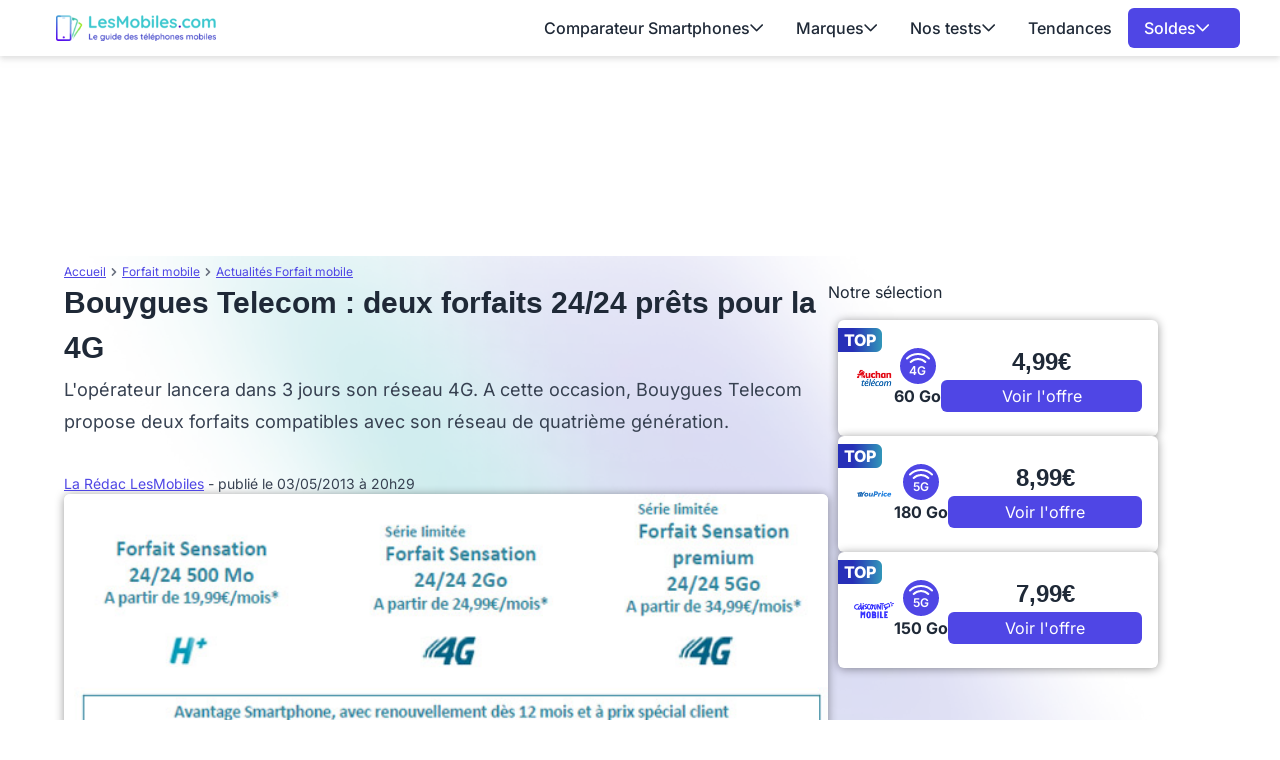

--- FILE ---
content_type: text/html; charset=UTF-8
request_url: https://www.lesmobiles.com/actualite/10636-bouygues-telecom-deux-forfaits-24-24-prets-pour-la-4g.html
body_size: 19611
content:
<!DOCTYPE html>
<html lang="fr">
<head>
    <meta charset="UTF-8">
    <title>        Bouygues Telecom : deux forfaits 24/24 prêts pour la 4G

</title>
    <meta name="description" content="    L'opérateur lancera dans 3 jours son réseau 4G. A cette occasion, Bouygues Telecom propose deux forfaits compatibles avec son réseau de quatrième génération....
">
    <meta name="robots" content="index, follow, max-snippet:-1, max-image-preview:large, max-video-preview:-1">
    <meta name="googlebot" content="index, follow, max-snippet:-1, max-image-preview:large, max-video-preview:-1">
    <meta name="viewport" content="width=device-width, initial-scale=1.0">
    <meta name="format-detection" content="telephone=no"><meta property="og:locale" content="fr_FR">
    <meta property="og:site_name" content="LesMobiles">
    <meta property="og:type" content="website">
    <meta property="og:title" content="        Bouygues Telecom : deux forfaits 24/24 prêts pour la 4G

">
    <meta property="og:description" content="    L'opérateur lancera dans 3 jours son réseau 4G. A cette occasion, Bouygues Telecom propose deux forfaits compatibles avec son réseau de quatrième génération....
">
    <meta property="og:url" content="https://www.lesmobiles.com/actualite/10636-bouygues-telecom-deux-forfaits-24-24-prets-pour-la-4g.html">
    <meta property="og:image" content="https://www.lesmobiles.com/upload/media/t6EivsJdgxTrDB8C25Hk0aAzqSPL3ZNR.jpg">
    <meta property="fb:admins" content="70909817220"/><meta name="twitter:site" content="@LesMobiles">
    <meta name="twitter:card" content="summary_large_image">
    <meta name="twitter:creator" content="@LesMobiles">
    <meta name="twitter:title" content="        Bouygues Telecom : deux forfaits 24/24 prêts pour la 4G

">
    <meta name="twitter:description" content="    L'opérateur lancera dans 3 jours son réseau 4G. A cette occasion, Bouygues Telecom propose deux forfaits compatibles avec son réseau de quatrième génération....
">
    <meta name="twitter:domain" content="https://www.lesmobiles.com">
    <meta name="twitter:image" content="https://www.lesmobiles.com/upload/media/t6EivsJdgxTrDB8C25Hk0aAzqSPL3ZNR.jpg">
    <meta name="twitter:url" content="https://www.lesmobiles.com/actualite/10636-bouygues-telecom-deux-forfaits-24-24-prets-pour-la-4g.html">
    <meta property="article:publisher" content="https://www.facebook.com/LesMobiles/" />
    <meta property="article:modified_time" content="2013-05-03T20:29:00+02:00" />
    <meta property="og:image:width" content="600">
    <meta property="og:image:height" content="364">
        
        <script type="text/javascript">
        window._taboola = window._taboola || [];
        _taboola.push({category:'auto'});
        !function (e, f, u, i) {
            if (!document.getElementById(i)){ e.async = 1; e.src = u; e.id = i; f.parentNode.insertBefore(e, f);}
        }(document.createElement('script'),
            document.getElementsByTagName('script')[0],
            '//cdn.taboola.com/libtrc/ccmbenchmark-lesmobiles/loader.js',
            'tb_loader_script');
        if(window.performance && typeof window.performance.mark == 'function') {window.performance.mark('tbl_ic');}
    </script>

    <style>
        @font-face{font-family:'Inter';font-style:normal;font-weight:400;font-display:swap;src:url(https://fonts.gstatic.com/s/inter/v18/UcC73FwrK3iLTeHuS_nVMrMxCp50SjIa2JL7SUc.woff2) format('woff2');unicode-range:U+0460-052F,U+1C80-1C8A,U+20B4,U+2DE0-2DFF,U+A640-A69F,U+FE2E-FE2F}
    @font-face{font-family:'Inter';font-style:normal;font-weight:400;font-display:swap;src:url(https://fonts.gstatic.com/s/inter/v18/UcC73FwrK3iLTeHuS_nVMrMxCp50SjIa0ZL7SUc.woff2) format('woff2');unicode-range:U+0301,U+0400-045F,U+0490-0491,U+04B0-04B1,U+2116}
    @font-face{font-family:'Inter';font-style:normal;font-weight:400;font-display:swap;src:url(https://fonts.gstatic.com/s/inter/v18/UcC73FwrK3iLTeHuS_nVMrMxCp50SjIa2ZL7SUc.woff2) format('woff2');unicode-range:U+1F00-1FFF}
    @font-face{font-family:'Inter';font-style:normal;font-weight:400;font-display:swap;src:url(https://fonts.gstatic.com/s/inter/v18/UcC73FwrK3iLTeHuS_nVMrMxCp50SjIa1pL7SUc.woff2) format('woff2');unicode-range:U+0370-0377,U+037A-037F,U+0384-038A,U+038C,U+038E-03A1,U+03A3-03FF}
    @font-face{font-family:'Inter';font-style:normal;font-weight:400;font-display:swap;src:url(https://fonts.gstatic.com/s/inter/v18/UcC73FwrK3iLTeHuS_nVMrMxCp50SjIa2pL7SUc.woff2) format('woff2');unicode-range:U+0102-0103,U+0110-0111,U+0128-0129,U+0168-0169,U+01A0-01A1,U+01AF-01B0,U+0300-0301,U+0303-0304,U+0308-0309,U+0323,U+0329,U+1EA0-1EF9,U+20AB}
    @font-face{font-family:'Inter';font-style:normal;font-weight:400;font-display:swap;src:url(https://fonts.gstatic.com/s/inter/v18/UcC73FwrK3iLTeHuS_nVMrMxCp50SjIa25L7SUc.woff2) format('woff2');unicode-range:U+0100-02BA,U+02BD-02C5,U+02C7-02CC,U+02CE-02D7,U+02DD-02FF,U+0304,U+0308,U+0329,U+1D00-1DBF,U+1E00-1E9F,U+1EF2-1EFF,U+2020,U+20A0-20AB,U+20AD-20C0,U+2113,U+2C60-2C7F,U+A720-A7FF}
    @font-face{font-family:'Inter';font-style:normal;font-weight:400;font-display:swap;src:url(https://fonts.gstatic.com/s/inter/v18/UcC73FwrK3iLTeHuS_nVMrMxCp50SjIa1ZL7.woff2) format('woff2');unicode-range:U+0000-00FF,U+0131,U+0152-0153,U+02BB-02BC,U+02C6,U+02DA,U+02DC,U+0304,U+0308,U+0329,U+2000-206F,U+20AC,U+2122,U+2191,U+2193,U+2212,U+2215,U+FEFF,U+FFFD}
    @font-face{font-family:'Inter';font-style:normal;font-weight:500;font-display:swap;src:url(https://fonts.gstatic.com/s/inter/v18/UcC73FwrK3iLTeHuS_nVMrMxCp50SjIa2JL7SUc.woff2) format('woff2');unicode-range:U+0460-052F,U+1C80-1C8A,U+20B4,U+2DE0-2DFF,U+A640-A69F,U+FE2E-FE2F}
    @font-face{font-family:'Inter';font-style:normal;font-weight:500;font-display:swap;src:url(https://fonts.gstatic.com/s/inter/v18/UcC73FwrK3iLTeHuS_nVMrMxCp50SjIa0ZL7SUc.woff2) format('woff2');unicode-range:U+0301,U+0400-045F,U+0490-0491,U+04B0-04B1,U+2116}
    @font-face{font-family:'Inter';font-style:normal;font-weight:500;font-display:swap;src:url(https://fonts.gstatic.com/s/inter/v18/UcC73FwrK3iLTeHuS_nVMrMxCp50SjIa2ZL7SUc.woff2) format('woff2');unicode-range:U+1F00-1FFF}
    @font-face{font-family:'Inter';font-style:normal;font-weight:500;font-display:swap;src:url(https://fonts.gstatic.com/s/inter/v18/UcC73FwrK3iLTeHuS_nVMrMxCp50SjIa1pL7SUc.woff2) format('woff2');unicode-range:U+0370-0377,U+037A-037F,U+0384-038A,U+038C,U+038E-03A1,U+03A3-03FF}
    @font-face{font-family:'Inter';font-style:normal;font-weight:500;font-display:swap;src:url(https://fonts.gstatic.com/s/inter/v18/UcC73FwrK3iLTeHuS_nVMrMxCp50SjIa2pL7SUc.woff2) format('woff2');unicode-range:U+0102-0103,U+0110-0111,U+0128-0129,U+0168-0169,U+01A0-01A1,U+01AF-01B0,U+0300-0301,U+0303-0304,U+0308-0309,U+0323,U+0329,U+1EA0-1EF9,U+20AB}
    @font-face{font-family:'Inter';font-style:normal;font-weight:500;font-display:swap;src:url(https://fonts.gstatic.com/s/inter/v18/UcC73FwrK3iLTeHuS_nVMrMxCp50SjIa25L7SUc.woff2) format('woff2');unicode-range:U+0100-02BA,U+02BD-02C5,U+02C7-02CC,U+02CE-02D7,U+02DD-02FF,U+0304,U+0308,U+0329,U+1D00-1DBF,U+1E00-1E9F,U+1EF2-1EFF,U+2020,U+20A0-20AB,U+20AD-20C0,U+2113,U+2C60-2C7F,U+A720-A7FF}
    @font-face{font-family:'Inter';font-style:normal;font-weight:500;font-display:swap;src:url(https://fonts.gstatic.com/s/inter/v18/UcC73FwrK3iLTeHuS_nVMrMxCp50SjIa1ZL7.woff2) format('woff2');unicode-range:U+0000-00FF,U+0131,U+0152-0153,U+02BB-02BC,U+02C6,U+02DA,U+02DC,U+0304,U+0308,U+0329,U+2000-206F,U+20AC,U+2122,U+2191,U+2193,U+2212,U+2215,U+FEFF,U+FFFD}
    @font-face{font-family:'Inter';font-style:normal;font-weight:600;font-display:swap;src:url(https://fonts.gstatic.com/s/inter/v18/UcC73FwrK3iLTeHuS_nVMrMxCp50SjIa2JL7SUc.woff2) format('woff2');unicode-range:U+0460-052F,U+1C80-1C8A,U+20B4,U+2DE0-2DFF,U+A640-A69F,U+FE2E-FE2F}
    @font-face{font-family:'Inter';font-style:normal;font-weight:600;font-display:swap;src:url(https://fonts.gstatic.com/s/inter/v18/UcC73FwrK3iLTeHuS_nVMrMxCp50SjIa0ZL7SUc.woff2) format('woff2');unicode-range:U+0301,U+0400-045F,U+0490-0491,U+04B0-04B1,U+2116}
    @font-face{font-family:'Inter';font-style:normal;font-weight:600;font-display:swap;src:url(https://fonts.gstatic.com/s/inter/v18/UcC73FwrK3iLTeHuS_nVMrMxCp50SjIa2ZL7SUc.woff2) format('woff2');unicode-range:U+1F00-1FFF}
    @font-face{font-family:'Inter';font-style:normal;font-weight:600;font-display:swap;src:url(https://fonts.gstatic.com/s/inter/v18/UcC73FwrK3iLTeHuS_nVMrMxCp50SjIa1pL7SUc.woff2) format('woff2');unicode-range:U+0370-0377,U+037A-037F,U+0384-038A,U+038C,U+038E-03A1,U+03A3-03FF}
    @font-face{font-family:'Inter';font-style:normal;font-weight:600;font-display:swap;src:url(https://fonts.gstatic.com/s/inter/v18/UcC73FwrK3iLTeHuS_nVMrMxCp50SjIa2pL7SUc.woff2) format('woff2');unicode-range:U+0102-0103,U+0110-0111,U+0128-0129,U+0168-0169,U+01A0-01A1,U+01AF-01B0,U+0300-0301,U+0303-0304,U+0308-0309,U+0323,U+0329,U+1EA0-1EF9,U+20AB}
    @font-face{font-family:'Inter';font-style:normal;font-weight:600;font-display:swap;src:url(https://fonts.gstatic.com/s/inter/v18/UcC73FwrK3iLTeHuS_nVMrMxCp50SjIa25L7SUc.woff2) format('woff2');unicode-range:U+0100-02BA,U+02BD-02C5,U+02C7-02CC,U+02CE-02D7,U+02DD-02FF,U+0304,U+0308,U+0329,U+1D00-1DBF,U+1E00-1E9F,U+1EF2-1EFF,U+2020,U+20A0-20AB,U+20AD-20C0,U+2113,U+2C60-2C7F,U+A720-A7FF}
    @font-face{font-family:'Inter';font-style:normal;font-weight:600;font-display:swap;src:url(https://fonts.gstatic.com/s/inter/v18/UcC73FwrK3iLTeHuS_nVMrMxCp50SjIa1ZL7.woff2) format('woff2');unicode-range:U+0000-00FF,U+0131,U+0152-0153,U+02BB-02BC,U+02C6,U+02DA,U+02DC,U+0304,U+0308,U+0329,U+2000-206F,U+20AC,U+2122,U+2191,U+2193,U+2212,U+2215,U+FEFF,U+FFFD}
    @font-face{font-family:'Inter';font-style:normal;font-weight:700;font-display:swap;src:url(https://fonts.gstatic.com/s/inter/v18/UcC73FwrK3iLTeHuS_nVMrMxCp50SjIa2JL7SUc.woff2) format('woff2');unicode-range:U+0460-052F,U+1C80-1C8A,U+20B4,U+2DE0-2DFF,U+A640-A69F,U+FE2E-FE2F}
    @font-face{font-family:'Inter';font-style:normal;font-weight:700;font-display:swap;src:url(https://fonts.gstatic.com/s/inter/v18/UcC73FwrK3iLTeHuS_nVMrMxCp50SjIa0ZL7SUc.woff2) format('woff2');unicode-range:U+0301,U+0400-045F,U+0490-0491,U+04B0-04B1,U+2116}
    @font-face{font-family:'Inter';font-style:normal;font-weight:700;font-display:swap;src:url(https://fonts.gstatic.com/s/inter/v18/UcC73FwrK3iLTeHuS_nVMrMxCp50SjIa2ZL7SUc.woff2) format('woff2');unicode-range:U+1F00-1FFF}
    @font-face{font-family:'Inter';font-style:normal;font-weight:700;font-display:swap;src:url(https://fonts.gstatic.com/s/inter/v18/UcC73FwrK3iLTeHuS_nVMrMxCp50SjIa1pL7SUc.woff2) format('woff2');unicode-range:U+0370-0377,U+037A-037F,U+0384-038A,U+038C,U+038E-03A1,U+03A3-03FF}
    @font-face{font-family:'Inter';font-style:normal;font-weight:700;font-display:swap;src:url(https://fonts.gstatic.com/s/inter/v18/UcC73FwrK3iLTeHuS_nVMrMxCp50SjIa2pL7SUc.woff2) format('woff2');unicode-range:U+0102-0103,U+0110-0111,U+0128-0129,U+0168-0169,U+01A0-01A1,U+01AF-01B0,U+0300-0301,U+0303-0304,U+0308-0309,U+0323,U+0329,U+1EA0-1EF9,U+20AB}
    @font-face{font-family:'Inter';font-style:normal;font-weight:700;font-display:swap;src:url(https://fonts.gstatic.com/s/inter/v18/UcC73FwrK3iLTeHuS_nVMrMxCp50SjIa25L7SUc.woff2) format('woff2');unicode-range:U+0100-02BA,U+02BD-02C5,U+02C7-02CC,U+02CE-02D7,U+02DD-02FF,U+0304,U+0308,U+0329,U+1D00-1DBF,U+1E00-1E9F,U+1EF2-1EFF,U+2020,U+20A0-20AB,U+20AD-20C0,U+2113,U+2C60-2C7F,U+A720-A7FF}
    @font-face{font-family:'Inter';font-style:normal;font-weight:700;font-display:swap;src:url(https://fonts.gstatic.com/s/inter/v18/UcC73FwrK3iLTeHuS_nVMrMxCp50SjIa1ZL7.woff2) format('woff2');unicode-range:U+0000-00FF,U+0131,U+0152-0153,U+02BB-02BC,U+02C6,U+02DA,U+02DC,U+0304,U+0308,U+0329,U+2000-206F,U+20AC,U+2122,U+2191,U+2193,U+2212,U+2215,U+FEFF,U+FFFD}
    @font-face{font-family:'Inter';font-style:normal;font-weight:800;font-display:swap;src:url(https://fonts.gstatic.com/s/inter/v18/UcC73FwrK3iLTeHuS_nVMrMxCp50SjIa2JL7SUc.woff2) format('woff2');unicode-range:U+0460-052F,U+1C80-1C8A,U+20B4,U+2DE0-2DFF,U+A640-A69F,U+FE2E-FE2F}
    @font-face{font-family:'Inter';font-style:normal;font-weight:800;font-display:swap;src:url(https://fonts.gstatic.com/s/inter/v18/UcC73FwrK3iLTeHuS_nVMrMxCp50SjIa0ZL7SUc.woff2) format('woff2');unicode-range:U+0301,U+0400-045F,U+0490-0491,U+04B0-04B1,U+2116}
    @font-face{font-family:'Inter';font-style:normal;font-weight:800;font-display:swap;src:url(https://fonts.gstatic.com/s/inter/v18/UcC73FwrK3iLTeHuS_nVMrMxCp50SjIa2ZL7SUc.woff2) format('woff2');unicode-range:U+1F00-1FFF}
    @font-face{font-family:'Inter';font-style:normal;font-weight:800;font-display:swap;src:url(https://fonts.gstatic.com/s/inter/v18/UcC73FwrK3iLTeHuS_nVMrMxCp50SjIa1pL7SUc.woff2) format('woff2');unicode-range:U+0370-0377,U+037A-037F,U+0384-038A,U+038C,U+038E-03A1,U+03A3-03FF}
    @font-face{font-family:'Inter';font-style:normal;font-weight:800;font-display:swap;src:url(https://fonts.gstatic.com/s/inter/v18/UcC73FwrK3iLTeHuS_nVMrMxCp50SjIa2pL7SUc.woff2) format('woff2');unicode-range:U+0102-0103,U+0110-0111,U+0128-0129,U+0168-0169,U+01A0-01A1,U+01AF-01B0,U+0300-0301,U+0303-0304,U+0308-0309,U+0323,U+0329,U+1EA0-1EF9,U+20AB}
    @font-face{font-family:'Inter';font-style:normal;font-weight:800;font-display:swap;src:url(https://fonts.gstatic.com/s/inter/v18/UcC73FwrK3iLTeHuS_nVMrMxCp50SjIa25L7SUc.woff2) format('woff2');unicode-range:U+0100-02BA,U+02BD-02C5,U+02C7-02CC,U+02CE-02D7,U+02DD-02FF,U+0304,U+0308,U+0329,U+1D00-1DBF,U+1E00-1E9F,U+1EF2-1EFF,U+2020,U+20A0-20AB,U+20AD-20C0,U+2113,U+2C60-2C7F,U+A720-A7FF}
    @font-face{font-family:'Inter';font-style:normal;font-weight:800;font-display:swap;src:url(https://fonts.gstatic.com/s/inter/v18/UcC73FwrK3iLTeHuS_nVMrMxCp50SjIa1ZL7.woff2) format('woff2');unicode-range:U+0000-00FF,U+0131,U+0152-0153,U+02BB-02BC,U+02C6,U+02DA,U+02DC,U+0304,U+0308,U+0329,U+2000-206F,U+20AC,U+2122,U+2191,U+2193,U+2212,U+2215,U+FEFF,U+FFFD}
        @font-face{font-family:'Work';font-style:normal;font-weight:300 700;font-display:swap;src:url(https://fonts.gstatic.com/s/worksans/v19/QGYsz_wNahGAdqQ43Rh_c6Dpp_k.woff2) format('woff2');unicode-range:U+0102-0103,U+0110-0111,U+0128-0129,U+0168-0169,U+01A0-01A1,U+01AF-01B0,U+0300-0301,U+0303-0304,U+0308-0309,U+0323,U+0329,U+1EA0-1EF9,U+20AB}
    @font-face{font-family:'Work';font-style:normal;font-weight:300 700;font-display:swap;src:url(https://fonts.gstatic.com/s/worksans/v19/QGYsz_wNahGAdqQ43Rh_cqDpp_k.woff2) format('woff2');unicode-range:U+0100-02BA,U+02BD-02C5,U+02C7-02CC,U+02CE-02D7,U+02DD-02FF,U+0304,U+0308,U+0329,U+1D00-1DBF,U+1E00-1E9F,U+1EF2-1EFF,U+2020,U+20A0-20AB,U+20AD-20C0,U+2113,U+2C60-2C7F,U+A720-A7FF}
    @font-face{font-family:'Work';font-style:normal;font-weight:300 700;font-display:swap;src:url(https://fonts.gstatic.com/s/worksans/v19/QGYsz_wNahGAdqQ43Rh_fKDp.woff2) format('woff2');unicode-range:U+0000-00FF,U+0131,U+0152-0153,U+02BB-02BC,U+02C6,U+02DA,U+02DC,U+0304,U+0308,U+0329,U+2000-206F,U+20AC,U+2122,U+2191,U+2193,U+2212,U+2215,U+FEFF,U+FFFD}

    body {
        font-family: "Inter", sans-serif;
    }
    h1 {
        font-family: 'Work', sans-serif;
    }
</style>    <link rel="stylesheet" href="/build/front/app.292349c3.css">
        <link rel="canonical" href="https://www.lesmobiles.com/actualite/10636-bouygues-telecom-deux-forfaits-24-24-prets-pour-la-4g.html">
    <link rel="icon" href="/favicon.ico" type="image/x-icon" >
    <link rel="apple-touch-icon" href="/apple-touch-icon.png" >
    <link rel="alternate" type="application/rss+xml" href="https://www.lesmobiles.com/rss.xml">
                                
    <script>
        // dataLayer minimal init :
        window.dataLayer = window.dataLayer || [{
            "appConfig": {
                "subContainers": ["GTM-MKBPFBMQ"], "ua": "",                 "flags": {"zen": false} },
            "country": "FR", "site": window.location.hostname,
            "level1": "forfait-mobile", "pageCategory": "article", "theme": "", "flag": "", "idVideo": "", "idArticle": "9818",
            "author": "La Rédac LesMobiles",
            "tagsArticle": ["forfait-mobile","promos forfait","forfait-illimite","bouygues-telecom"],
            "environnement": "production",             "sitepage": "lesmobiles_forfait-mobile_article", "ads.insertor":{"nodeSelector":"#jArticleInside","exclusionNodeFilter":[".blocMarchand", '.box50-50', ".btn-primary", "ul", "div[data-widget]", ".bg-clip-padding", "figure", ".image", "figure.image",".gmma-products", ".gm_app", ".fx-toc", "img", "h2 + p", "ul", ".image_social_box"]}
        }];
        // static header min :
        !function(e){"use strict";var t,n,o,r=function(){},s=Object.getOwnPropertyNames(window.console).reduce((function(e,t){return"function"==typeof console[t]&&(e[t]=r),e}),{}),i=function(){return s},a=e.console;if("object"==typeof e.JSON&&"function"==typeof e.JSON.parse&&"object"==typeof e.console&&"function"==typeof Object.keys){var c=!/Edge|Trident/.test(navigator.userAgent),u={available:["others.catch","others.show"],broadcasted:[]},f=(t=/^\s+(.*)\s+$/g,n=function(e){return Math.pow(9,e)},o=function(e){return parseInt((e.charCodeAt()<<9)%242)},{get:function(e){e=e.replace(t,"$1");for(var r=[0,0,0],s=0,i=0;s<e.length;s++)i=parseInt(s/r.length),r[s%3]+=parseInt(o(e[s])/n(i));for(s=0;s<r.length;s++)r[s]>255&&(r[s]=255);return r},toRGB:function(e){return"rgb("+e.join(",")+")"},visible:function(e){return e[0]>220||e[1]>220||e[2]>220?[0,0,0]:[255,255,255]}}),l=function(e,t){return a[t]?function(){var n=Array.prototype.slice.call(arguments),o=[],r=[];c?(e.forEach((function(e){o.push("%c "+e.name+" "),r.push("background-color:"+e.bgColor+";color:"+e.color+";border-radius:2px;")})),n=r.concat(n)):e.forEach((function(e){o.push(e.name+" ")})),n.unshift(o.join("")),a[t].apply(console,n)}:function(){}};e.getConsole=function(e){if("string"!=typeof e)throw"getConsole need a tag name (string)";var t=e.split(".");if(e=t[0],-1===u.available.indexOf(e)&&function(e){u.available.push(e);var t=document.createEvent("CustomEvent");t.initCustomEvent("getConsole.tag.available",0,0,e),document.dispatchEvent(t)}(e),-1!==u.broadcasted.indexOf(e)){var n=t.map((function(e){var t=f.get(e);return{name:e,color:f.toRGB(f.visible(t)),bgColor:f.toRGB(t)}})),o={log:l(n,"log"),warn:l(n,"warn"),error:l(n,"error"),info:l(n,"info")};return Object.keys(a).forEach((function(e){void 0===o[e]&&(o[e]=a[e])})),o}return i()},e.getConsole.tags=u,u.broadcasted=function(){try{var e=localStorage.getItem("getConsole");e=null===e?[]:JSON.parse(e)}catch(t){e=[]}return e}(),-1!==u.broadcasted.indexOf("others.catch")&&(e.console=e.getConsole("others.show"))}else e.getConsole=i}(window),logger={_buffer:[],log:function(){"use strict";this._buffer.push(arguments)}},_logmatic=[],logmatic={log:function(){"use strict";_logmatic.push(Array.prototype.slice.call(arguments))}},function(e){"use strict";var t={domains:["hpphmfubhnbobhfs","bnb{po.betztufn","beoyt","epvcmfdmjdl","hpphmftzoejdbujpo","wjefptufq","s77ofu","ufbet","vosvmznfejb","tnbsubetfswfs","tljnsftpvsdft","{fcftupg","uumce","hpphmfbqjt","wjefpqmb{b","hpphmfbetfswjdft","fggfdujwfnfbtvsf","pvucsbjo","ubcppmb"],classes:"ufyuBe!BeCpy!qvc`411y361!qvc`411y361n!qvc`839y:1!ufyu.be!ufyuBe!Mjhbuvt!ufyu`be!ufyu`bet!ufyu.bet!ufyu.be.mjolt",event:{category:"pbt`mpbefe",action:"gbjm"}},n=e.getConsole("inObs"),o=0,r={},s=function(e,t){return t=t||1,e.split("").map((function(e){return String.fromCharCode(e.charCodeAt()+t)})).join("")},i=[];e.integrityObserver={state:{net:null,dom:null,perf:null},corrupted:0,listen:function(e){this.corrupted?e(this.state):i.push(e)},sendToListeners:function(){i.forEach(function(e){e(this.state)}.bind(this))},reportCorruption:function(){var e=function(){"undefined"!=typeof ga?ga("send",{hitType:"event",eventCategory:s(t.event.category,-1),eventAction:s(t.event.action,-1),nonInteraction:1}):setTimeout(e,100)};e()},reportListCorruption:function(){var e,t=[];for(e in this.state)this.state[e]&&t.push(e);t.length>0&&((new Image).src="https://lists.ccmbg.com/st?t="+encodeURIComponent(t.join(","))+"&d="+window.location.host.split(/\./).slice(0,-1).join("."))},reportChange:function(){this.sendToListeners(),this.reportCorruption()},init:function(){var e=function(e){return function(t){this.state[e]=t,t&&(!this.corrupted&&this.reportChange(),this.corrupted=1)}.bind(this)};!function(e){if("undefined"!=typeof MutationObserver){var n=document.createElement("div"),o=document.getElementsByTagName("html")[0],r={},i={childList:1,attributes:1,characterData:1,subtree:1},a=0,c=new MutationObserver((function(t){t.forEach((function(t){"style"===t.attributeName&&(c.disconnect(),"none"===t.target.style.display&&!e.called&&(e.called=1)&&e.call(r,1))}))})),u=new MutationObserver((function(t){t.forEach((function(t){try{if("childList"===t.type&&"HTML"===t.target.nodeName&&t.addedNodes.length&&"BODY"===t.addedNodes[0].nodeName&&!a){a=1,t.addedNodes[0].appendChild(n);var o=getComputedStyle(n);if(r=t.addedNodes[0],u.disconnect(),/Trident/.test(navigator.userAgent))return void setTimeout((function(){!e.called&&(e.called=1)&&e.call(r,0)}),50);setTimeout((function(){t.addedNodes[0].removeChild(n)}),60),c.disconnect(),e.call(t.addedNodes[0],"none"===o.getPropertyValue("display")||/url\("about:abp/.test(o.getPropertyValue("-moz-binding")))}}catch(e){}}))}));n.className=s(t.classes,-1),n.style.display="block",u.observe(o,i),c.observe(n,i)}else e.call(0,0)}(e.call(this,"dom")),function(e,i){if("undefined"!=typeof MutationObserver&&void 0!==URL.prototype){var a=document.getElementsByTagName("html")[0],c=0,u=new MutationObserver((function(a){a.forEach((function(a){try{var f,l,d,p="",g=new Date,h=function(){};if("childList"===a.type&&a.addedNodes.length&&void 0!==(f=a.addedNodes[0]).src&&("SCRIPT"===(p=f.nodeName)||"IFRAME"===p)){try{l=new URL(f.src),d=l&&l.host?l.host.split(/\./).slice(-2).shift():null}catch(e){}h=a.addedNodes[0].onerror,a.addedNodes[0].onerror=function(){try{n.warn("Missing script",f.src),!c&&d&&-1!==t.domains.indexOf(s(d))&&(new Date).getTime()-g.getTime()<1500&&(n.warn("Integrity violation on ",f.src," not observing anymore !"),u.disconnect(),c=1,e(1)),"function"==typeof h&&h.apply(this,Array.prototype.slice.call(arguments))}catch(e){}},"function"==typeof performance.getEntriesByType&&o<2&&"SCRIPT"===p&&-1!==t.domains.indexOf(s(d))&&(void 0===r[d]||"hpphmfubhnbobhfs"===s(d))&&(r[d]=1,a.addedNodes[0].addEventListener("load",(function(){-1===performance.getEntriesByType("resource").map((function(e){return e.name})).indexOf(f.src)&&2==++o&&(u.disconnect(),i(1))})))}}catch(e){}}))}));u.observe(a,{childList:1,attributes:1,characterData:1,subtree:1})}else e.call(0,0)}(e.call(this,"net"),e.call(this,"perf")),window.addEventListener("load",function(){this.reportListCorruption()}.bind(this))}},"function"==typeof Object.bind&&e.integrityObserver.init()}(window),function(e,t,n,o){"use strict";void 0===e._gtm&&(e._gtm={events:{on:[],ready:[],readyAll:[],trigger:function(e){this._trigger.push(e)},_trigger:[]},versions:{},onReady:[]}),void 0===e._gtm.versions&&(e._gtm.versions={}),e._gtm.versions.staticheader=1,e._gtm.state="loading";var r=dataLayer[0].appConfig,s=["GTM-N4SNZN"],i=r.subContainers||[],a=e.getConsole("GTM").log,c=function(e){if(void 0!==t.dispatchEvent){var n=null;"function"==typeof Event?n=new Event(e):(n=t.createEvent("Event")).initEvent(e,0,0),t.dispatchEvent(n)}},u=function(){u.state++,u.state===s.length&&(e._gtm.state="loaded",c("gtm.loaded"))},f=function(){e._gtm.state="error",c("gtm.error"),l.clearWorkspacesInfo(this)};u.state=0,s=s.concat(i),a("Loading sub containers:",i);var l={infoKey:"ccm_gtm_workspaces",workspacesInfo:{},fetchWorkspacesInfo:function(){try{this.workspacesInfo=this.getInfoFromQuerystring()||this.getInfoFromCookie()||{}}catch(e){console.error("Cannot get workspaces info.",e)}},parseWorkspacesInfo:function(e){for(var t={},n=e.split("|"),o=0;o<n.length;o++){var r=n[o].split("::");3===r.length&&(t[r[0]]={container:r[0],workspace:r[1],auth:r[2]})}return t},removeInfoFromQuerystring:function(){if(""===e.location.search)return"";for(var t=e.location.search.substring(1).split("&"),n=[],o=0;o<t.length;o++){t[o].split("=")[0]!==this.infoKey&&n.push(t[o])}return"?"+n.join("&")},generatePreviewQuery:function(e){try{var t=this.workspacesInfo[e];return t?(a("["+t.container+'] loading custom workspace "'+t.workspace+'"'),dataLayer[0].appConfig.previewWorkspaces=dataLayer[0].appConfig.previewWorkspaces||[],dataLayer[0].appConfig.previewWorkspaces.push(t),"&gtm_auth="+t.auth+"&gtm_preview="+t.workspace+"&gtm_cookies_win=x"):""}catch(t){return console.error('Cannot generate preview query for container "'+e+'"',t),""}},getInfoFromQuerystring:function(){for(var t=(e.location.search||"").substring(1).split("&"),n=0;n<t.length;n++){var o=t[n].split("=");if(decodeURIComponent(o[0])===this.infoKey)return this.parseWorkspacesInfo(decodeURIComponent(o[1]))}return null},getInfoFromCookie:function(){try{var t=e.document.cookie.match("(^|;) ?"+this.infoKey+"=([^;]*)(;|$)");if(t)return this.parseWorkspacesInfo(decodeURIComponent(t[2]))}catch(e){}return null},clearWorkspacesInfo:function(t){try{var n=t.getAttribute("data-id");if(this.workspacesInfo[n]){a('Cannot load container "'+n+'". Clearing cookie and querystring param...');var o=e.location.hostname.split("."),r=o.length;o=r>2&&"br"===o[r-1]&&"com"===o[r-2]?o.slice(-3).join("."):o.slice(-2).join("."),document.cookie=this.infoKey+"=; domain= "+o+"; path=/; expires=Thu, 01 Jan 1970 00:00:01 GMT;";var s=this.removeInfoFromQuerystring();e.location.search=s}}catch(e){console.error("Cannot clear workspaces info.",e)}}};l.fetchWorkspacesInfo();for(var d=0,p=s.length;d<p;++d){e[o]=e[o]||[],e[o].push({"gtm.start":(new Date).getTime(),event:"gtm.js"});var g=l.generatePreviewQuery(s[d]),h=t.getElementsByTagName(n)[0],m=t.createElement(n);m.async=1,m.onload=u,m.onerror=f,m.setAttribute("data-id",s[d]),m.src="https://www.googletagmanager.com/gtm.js?id="+s[d]+g,h.parentNode.insertBefore(m,h)}}(window,document,"script","dataLayer"),OAS_AD_BUFFER=[],OAS_AD=function(){OAS_AD_BUFFER.push(Array.prototype.slice.call(arguments))},function(e){"use strict";function t(t){t instanceof ErrorEvent&&e._gtm.errors.push({message:t.message,stack:t.error?t.error.stack:void 0,name:t.error?t.error.name:void 0,filename:t.filename,line:t.lineno,column:t.colno})}function n(t){t.reason instanceof Error?e._gtm.errors.push({message:t.reason.message,stack:t.reason.stack,name:t.reason.name,promise:1,filename:t.reason.filename,line:t.reason.lineno,column:t.reason.colno}):e._gtm.errors.push({message:t.reason,promise:1})}e._gtm=e._gtm||{},e._gtm.errors=[],e._gtm.errors.types=[],e._gtm.errors.types.push({type:"error",callback:t}),e.addEventListener("error",t),e._gtm.errors.types.push({type:"unhandledrejection",callback:n}),e.addEventListener("unhandledrejection",n)}(window);
        // first event and minimal asl config from now in case of futur usage
        window.dataLayer.push({
            "event":"app.config",
            "appConfig":{
                "asl":{                     "screens":{
                        "mobile":{"max":480,"invcode":"mobile","client":"dfpfr"},
                        "tablet":{"min":480,"max":1024,"invcode":"tablet","client":"dfpfr"},
                        "desktop":{"min":1024,"invcode":"desktop","client":"dfpfr"}
                    },
                    "sitepage":"lesmobiles_forfait-mobile_article",
                    "keywords":[]
                }
            }
        });
    </script>
    </head>
<body class="relative group/menu [&.noScroll]:overflow-y-hidden">
<noscript><iframe title="gtm" src="https://www.googletagmanager.com/ns.html?id=GTM-MKBPFBMQ" height="0" width="0" style="display:none;visibility:hidden"></iframe></noscript>
    


    <div id="ctn_x02" class="lg:fixed">
        <div id="ba_x02"><script>OAS_AD('X02');</script></div>
    </div>

<header class="relative z-[60] bg-white w-full drop-shadow-md">
    <nav class="relative flex flex-col custom_wrapper bg-white lg:flex-row lg:justify-between lg:items-center">
        <div class="h-14 flex flex-row flex-wrap justify-between items-center py-2 px-4">
            <a href="/" title="LesMobiles.com" rel="home">
                <figure class="w-40 h-7">
                    <img src="/build/front/image/site/logo-lesmobiles.png" alt="Logo LesMobiles.com" class="h-full w-full object-contain">
                </figure>
            </a>
            <div class="flex gap-6 lg:hidden">
                                <a href="/139/soldes" title="Soldes">
                    <svg class="w-6 h-6" xmlns="http://www.w3.org/2000/svg" viewBox="0 0 24 24">
        <path fill="#c7532f" fill-rule="evenodd"
              d="m13.8 23.5c3.5-4.1-1.5-6.6-1.8-8.8-0.2 0.1-3 3.4-3.3 5.4-0.3 1.9 0.2 2.7 1.2 3.4-2.5 0.2-11.2-3.1-4.3-14.4 0.2 2.2 0.8 2.8 0.8 2.8 0 0 0-7.7 8.4-10.9 0 0.4-0.6 2.4 0.5 4.8 4.4 7.7 10.5 16.6-1.5 17.7z">
        </path>
    </svg>
                </a>
                <button type="button" name="btn-burger" id="burgerButton" class="lg:hidden" aria-label="Menu">
                    <svg width="18" height="14" viewBox="0 0 18 14" fill="none" xmlns="http://www.w3.org/2000/svg">
        <path d="M1 1H17M1 7H17M1 13H17" stroke="#1F2937" stroke-width="2" stroke-linecap="round" stroke-linejoin="round"></path>
    </svg>
                </button>
            </div>
        </div>
        <div id="subMenuContainer" class="hidden absolute bg-white mt-14 w-full h-14 transition-all ease-in-out	duration-300 flex-col overflow-y-auto px-4
        lg:relative lg:mt-0 lg:w-auto lg:flex lg:flex-row lg:items-center lg:px-0 lg:overflow-visible group-[.noScroll]/menu:flex">
                            <ul class="noBullets flex flex-col gap-y-3 mb-5 lg:gap-y-0 lg:mb-0 group/submenu">
                    <li class="flex flex-col lg:items-center justify-center relative gap-3 lg:w-auto">
                                                    
            <a href="/telephones/comparateur/" title="Comparateur Smartphones"
           class=" flex flex-row items-center gap-2 py-2 px-4 font-bold font-inter text-black text-base no-underline lg:font-medium">
            Comparateur Smartphones
            <svg class="hidden w-3.5 h-2 lg:inline-block group-hover/submenu:rotate-180" viewBox="0 0 13 7" fill="none" xmlns="http://www.w3.org/2000/svg">
        <path stroke="currentColor" stroke-width="1.5" stroke-linecap="round" stroke-linejoin="round" d="M11.3362 0.772614L6.20691 5.90192L1.0776 0.772614"></path>
    </svg>        </a>
    

                                                                            <div class="pl-4 lg:hidden lg:absolute group-hover/submenu:lg:block lg:w-max lg:box lg:my-0 lg:z-[2] lg:top-10">
        <ul class="noBullets bg-white flex flex-col justify-center gap-4 lg:box lg:rounded-md lg:flex lg:flex-col lg:px-8 lg:py-4 lg:justify-center lg:divide-y lg:divide-slate-200 lg:gap-x-8">
                                            <li class="lg:pt-2">
                                            <a href="/telephones/comparateur/reconditionne" title="Smartphones reconditionnés" class="font-inter font-medium text-base text-black no-underline lg:pl-0 lg:py-1.5 ">
                            Smartphones reconditionnés
                        </a>
                                    </li>
                                            <li class="lg:pt-2">
                                            <a href="/guide-achat/les-meilleurs-smartphones-a-moins-de-300" title="Meilleurs smartphones à moins de 300€" class="font-inter font-medium text-base text-black no-underline lg:pl-0 lg:py-1.5 ">
                            Meilleurs smartphones à moins de 300€
                        </a>
                                    </li>
                                            <li class="lg:pt-2">
                                            <a href="/guide-achat/smartphones-aux-meilleurs-rapports-qualite-prix" title="Meilleurs smartphones rapport qualité/prix" class="font-inter font-medium text-base text-black no-underline lg:pl-0 lg:py-1.5 ">
                            Meilleurs smartphones rapport qualité/prix
                        </a>
                                    </li>
                                            <li class="lg:pt-2">
                                            <a href="/guide-achat/meilleurs-smartphones-android" title="Meilleurs smartphones Android" class="font-inter font-medium text-base text-black no-underline lg:pl-0 lg:py-1.5 ">
                            Meilleurs smartphones Android
                        </a>
                                    </li>
                                            <li class="lg:pt-2">
                                            <a href="/guide-achat/les-meilleurs-smartphones" title="Meilleurs smartphones 2026" class="font-inter font-medium text-base text-black no-underline lg:pl-0 lg:py-1.5 ">
                            Meilleurs smartphones 2026
                        </a>
                                    </li>
                                            <li class="lg:pt-2">
                                            <a href="/categorie/guide-achat" title="Tous nos guides d’achat smartphones" class="font-inter font-medium text-base text-black no-underline lg:pl-0 lg:py-1.5 ">
                            Tous nos guides d’achat smartphones
                        </a>
                                    </li>
                                            <li class="lg:pt-2">
                                            <a href="/duel-smartphone" title="Duel de smartphones new" class="font-inter font-medium text-base text-black no-underline lg:pl-0 lg:py-1.5 !font-bold">
                            Duel de smartphones <sup class="text-primary italic">new</sup>
                        </a>
                                    </li>
                                            <li class="lg:pt-2">
                                            <a href="/classement-smartphone" title="Classement smartphone" class="font-inter font-medium text-base text-black no-underline lg:pl-0 lg:py-1.5 ">
                            Classement smartphone
                        </a>
                                    </li>
                    </ul>
    </div>
                                            </li>
                </ul>
                            <ul class="noBullets flex flex-col gap-y-3 mb-5 lg:gap-y-0 lg:mb-0 group/submenu">
                    <li class="flex flex-col lg:items-center justify-center relative gap-3 lg:w-auto">
                                                    
            <a href="/telephones/marques" title="Marques"
           class=" flex flex-row items-center gap-2 py-2 px-4 font-bold font-inter text-black text-base no-underline lg:font-medium">
            Marques
            <svg class="hidden w-3.5 h-2 lg:inline-block group-hover/submenu:rotate-180" viewBox="0 0 13 7" fill="none" xmlns="http://www.w3.org/2000/svg">
        <path stroke="currentColor" stroke-width="1.5" stroke-linecap="round" stroke-linejoin="round" d="M11.3362 0.772614L6.20691 5.90192L1.0776 0.772614"></path>
    </svg>        </a>
    

                                                                            <div class="pl-4 lg:hidden lg:absolute group-hover/submenu:lg:block lg:w-max lg:box lg:my-0 lg:z-[2] lg:top-10">
        <ul class="noBullets bg-white flex flex-col justify-center gap-4 lg:box lg:rounded-md lg:flex lg:flex-col lg:px-8 lg:py-4 lg:justify-center lg:divide-y lg:divide-slate-200 lg:gap-x-8">
                                            <li class="lg:pt-2">
                                            <a href="/telephones/mobiles_samsung.html" title="Smartphones Samsung" class="font-inter font-medium text-base text-black no-underline lg:pl-0 lg:py-1.5 ">
                            Smartphones Samsung
                        </a>
                                    </li>
                                            <li class="lg:pt-2">
                                            <a href="/telephones/mobiles_xiaomi.html" title="Smartphones Xiaomi" class="font-inter font-medium text-base text-black no-underline lg:pl-0 lg:py-1.5 ">
                            Smartphones Xiaomi
                        </a>
                                    </li>
                                            <li class="lg:pt-2">
                                            <a href="/telephones/mobiles_apple.html" title="Smartphones Apple" class="font-inter font-medium text-base text-black no-underline lg:pl-0 lg:py-1.5 ">
                            Smartphones Apple
                        </a>
                                    </li>
                                            <li class="lg:pt-2">
                                            <a href="/telephones/mobiles_google.html" title="Smartphones Google" class="font-inter font-medium text-base text-black no-underline lg:pl-0 lg:py-1.5 ">
                            Smartphones Google
                        </a>
                                    </li>
                                            <li class="lg:pt-2">
                                            <a href="/telephones/mobiles_honor.html" title="Smartphones Honor" class="font-inter font-medium text-base text-black no-underline lg:pl-0 lg:py-1.5 ">
                            Smartphones Honor
                        </a>
                                    </li>
                    </ul>
    </div>
                                            </li>
                </ul>
                            <ul class="noBullets flex flex-col gap-y-3 mb-5 lg:gap-y-0 lg:mb-0 group/submenu">
                    <li class="flex flex-col lg:items-center justify-center relative gap-3 lg:w-auto">
                                                    
            <a href="/categorie/test" title="Nos tests"
           class=" flex flex-row items-center gap-2 py-2 px-4 font-bold font-inter text-black text-base no-underline lg:font-medium">
            Nos tests
            <svg class="hidden w-3.5 h-2 lg:inline-block group-hover/submenu:rotate-180" viewBox="0 0 13 7" fill="none" xmlns="http://www.w3.org/2000/svg">
        <path stroke="currentColor" stroke-width="1.5" stroke-linecap="round" stroke-linejoin="round" d="M11.3362 0.772614L6.20691 5.90192L1.0776 0.772614"></path>
    </svg>        </a>
    

                                                                            <div class="pl-4 lg:hidden lg:absolute group-hover/submenu:lg:block lg:w-max lg:box lg:my-0 lg:z-[2] lg:top-10">
        <ul class="noBullets bg-white flex flex-col justify-center gap-4 lg:box lg:rounded-md lg:flex lg:flex-col lg:px-8 lg:py-4 lg:justify-center lg:divide-y lg:divide-slate-200 lg:gap-x-8">
                                            <li class="lg:pt-2">
                                            <a href="/test/test-du-samsung-galaxy-s25-edge-l-elegance-et-la-puissance-au-service-du-quotidien-mais-pas-sans-compromis" title="Test du Samsung Galaxy S25" class="font-inter font-medium text-base text-black no-underline lg:pl-0 lg:py-1.5 ">
                            Test du Samsung Galaxy S25
                        </a>
                                    </li>
                                            <li class="lg:pt-2">
                                            <a href="/test/test-du-honor-magic7-pro-le-nouveau-champion-de-la-photo" title="Test du Honor Magic 7 Pro" class="font-inter font-medium text-base text-black no-underline lg:pl-0 lg:py-1.5 ">
                            Test du Honor Magic 7 Pro
                        </a>
                                    </li>
                                            <li class="lg:pt-2">
                                            <a href="/test/test-du-xiaomi-redmi-note-14-pro-5g-une-montee-en-gamme-reussie" title="Test du Xiaomi Redmi Note 14 Pro Plus" class="font-inter font-medium text-base text-black no-underline lg:pl-0 lg:py-1.5 ">
                            Test du Xiaomi Redmi Note 14 Pro Plus
                        </a>
                                    </li>
                                            <li class="lg:pt-2">
                                            <a href="/test/test-du-samsung-galaxy-s25-ultra-l-excellence-poussee-a-son-paroxysme" title="Test du Samsung Galaxy S25 Ultra" class="font-inter font-medium text-base text-black no-underline lg:pl-0 lg:py-1.5 ">
                            Test du Samsung Galaxy S25 Ultra
                        </a>
                                    </li>
                                            <li class="lg:pt-2">
                                            <a href="/test/test-du-xiaomi-15-un-concentre-de-puissance-dans-un-format-compact" title="Test du Xiaomi 15" class="font-inter font-medium text-base text-black no-underline lg:pl-0 lg:py-1.5 ">
                            Test du Xiaomi 15
                        </a>
                                    </li>
                    </ul>
    </div>
                                            </li>
                </ul>
                            <ul class="noBullets flex flex-col gap-y-3 mb-5 lg:gap-y-0 lg:mb-0 group/submenu">
                    <li class="flex flex-col lg:items-center justify-center relative  lg:w-auto">
                                                    
            <a href="/actualite/" title="Tendances"
           class=" flex flex-row items-center gap-2 py-2 px-4 font-bold font-inter text-black text-base no-underline lg:font-medium">
            Tendances
                    </a>
    

                                                                    </li>
                </ul>
                            <ul class="noBullets flex flex-col gap-y-3 mb-5 lg:gap-y-0 lg:mb-0 group/submenu">
                    <li class="flex flex-col lg:items-center justify-center relative gap-3 lg:w-auto">
                                                    
            <a href="/139/soldes" title="Soldes"
           class="btn-primary lg:flex w-24 lg:w-28 flex flex-row items-center gap-2 py-2 px-4 font-bold font-inter text-black text-base no-underline lg:font-medium">
            Soldes
            <svg class="hidden w-3.5 h-2 lg:inline-block group-hover/submenu:rotate-180" viewBox="0 0 13 7" fill="none" xmlns="http://www.w3.org/2000/svg">
        <path stroke="currentColor" stroke-width="1.5" stroke-linecap="round" stroke-linejoin="round" d="M11.3362 0.772614L6.20691 5.90192L1.0776 0.772614"></path>
    </svg>        </a>
    

                                                                            <div class="pl-4 lg:hidden lg:absolute group-hover/submenu:lg:block lg:w-max lg:box lg:my-0 lg:z-[2] lg:top-10">
        <ul class="noBullets bg-white flex flex-col justify-center gap-4 lg:box lg:rounded-md lg:flex lg:flex-col lg:px-8 lg:py-4 lg:justify-center lg:divide-y lg:divide-slate-200 lg:gap-x-8">
                                            <li class="lg:pt-2">
                                            <a href="/151/promos-rakuten" title="Promos Rakuten" class="font-inter font-medium text-base text-black no-underline lg:pl-0 lg:py-1.5 ">
                            Promos Rakuten
                        </a>
                                    </li>
                    </ul>
    </div>
                                            </li>
                </ul>
                    </div>
    </nav>
</header>        
    <div id="ctn_top" class="relative flex justify-center items-center w-[320px] min-h-[100px] mx-auto mt-4 lg:absolute lg:w-[1200px] lg:min-h-[200px] lg:mt-0 lg:left-1/2 lg:-translate-x-1/2">
        <div id="ba_top"><script>OAS_AD('Top');</script></div>
    </div>

    <main class="flex flex-col gap-y-6 relative px-4 pt-2 custom_wrapper bg-white lg:px-6 lg:mt-[200px] lg:pt-2 bgVector">

    <nav aria-label="Breadcrumb" class="font-inter text-xs text-gray2">
        <ul class="noBullets flex flex-row">
                                    <li class=" flex flex-row">                <a href="/" title="Accueil" >Accueil</a>
                                <svg class="h-4 w-4" viewBox="0 0 20 20" fill="none" xmlns="http://www.w3.org/2000/svg">
        <path fill="#6B7280" fill-rule="evenodd" clip-rule="evenodd" d="M7.29289 14.7071C6.90237 14.3166 6.90237 13.6834 7.29289 13.2929L10.5858 10L7.29289 6.70711C6.90237 6.31658 6.90237 5.68342 7.29289 5.29289C7.68342 4.90237 8.31658 4.90237 8.70711 5.29289L12.7071 9.29289C13.0976 9.68342 13.0976 10.3166 12.7071 10.7071L8.70711 14.7071C8.31658 15.0976 7.68342 15.0976 7.29289 14.7071Z"></path>
    </svg>
                            </li>
                                <li class=" flex flex-row">                <a href="/forfait-mobile/" title="Forfait mobile" >Forfait mobile</a>
                                <svg class="h-4 w-4" viewBox="0 0 20 20" fill="none" xmlns="http://www.w3.org/2000/svg">
        <path fill="#6B7280" fill-rule="evenodd" clip-rule="evenodd" d="M7.29289 14.7071C6.90237 14.3166 6.90237 13.6834 7.29289 13.2929L10.5858 10L7.29289 6.70711C6.90237 6.31658 6.90237 5.68342 7.29289 5.29289C7.68342 4.90237 8.31658 4.90237 8.70711 5.29289L12.7071 9.29289C13.0976 9.68342 13.0976 10.3166 12.7071 10.7071L8.70711 14.7071C8.31658 15.0976 7.68342 15.0976 7.29289 14.7071Z"></path>
    </svg>
                            </li>
                                <li class=" flex flex-row">                <a href="/categorie/actualite/forfait" title="Actualités Forfait mobile" >Actualités Forfait mobile</a>
                            </li>
            
        </ul>
    </nav>

        
    
    <div class="flex flex-col gap-8">
        <div class="flex flex-col gap-6">
            <div class="lg:flex lg:flex-row lg:gap-12">
                <div class="w-full lg:w-[764px]">
                    <header class="flex flex-col gap-3.5">
                        <h1 class="text-4xl">    Bouygues Telecom : deux forfaits 24/24 prêts pour la 4G
</h1>

                        <p class="chapo prose lg:prose-lg">    L'opérateur lancera dans 3 jours son réseau 4G. A cette occasion, Bouygues Telecom propose deux forfaits compatibles avec son réseau de quatrième génération.
</p>
                    </header>
                    <article class="mainContent prose lg:prose-lg py-8">
                        <div class="flex flex-col gap-2 lg:flex-row justify-between items-center justify-content-center">
                            <span class="text-sm">
                                <a href="/auteur/la-redac-les-mobiles" title="Toutes les rédactions de La Rédac LesMobiles">La Rédac LesMobiles</a>
                                <span>- publié le 03/05/2013 à 20h29</span>
                            </span>
                                                    </div>


                                                                                
                                                            <figure>
                                    <img fetchpriority="high" class="w-full h-full object-contain box jccmPlayerInsert cursor-pointer" src="/upload/media/t6EivsJdgxTrDB8C25Hk0aAzqSPL3ZNR.jpg" alt="    Bouygues Telecom : deux forfaits 24/24 prêts pour la 4G
">
                                </figure>
                                                    
                        <section id="jArticleInside" class="flex flex-col gap-4">
                                Bouygues Telecom a récemment lancé une nouvelle gamme de six offres mobiles dont trois offres Sensation 24/24, incluant les communications voix illimitées 24/24 et un volume de données mobiles de 500 Mo à 5 Go. Toutes les offres sont dorénavant compatibles avec le réseau H+4 de couverture nationale. <br />
<br />
Les forfaits Sensation 2 et 5 Go, en série limitée, donnent accès au réseau 4G de Bouygues Telecom à Lyon, Vanves, Issy-les-Moulineaux, Malakoff, Toulouse et Strasbourg dès le mois de mai et à Lille, Douai, Lens et la Côte Basque dès le mois de juin… Et dès le 1er Octobre en couverture nationale.<br />
<br />
A noter que le forfait Sensation premium 24/24 5 Go donne accès à deux nouveaux services exclusifs : l’assistance de conseillers de clientèle disponibles 7j/7 et 24H/24 sur internet, y compris la nuit et le Week-End et les SMS illimités vers la France métropolitaine depuis l’Europe et les DOM. Le forfait Forfait eden smartphone 5 Go apparu fin 2012 et annoncé comme compatible avec le réseau 4G est quant à lui supprimé. <br />
<br />
<center></center>


                                                    </section>
                    </article>

                                                        
            <section class="rounded-md shadow-card bg-gray3 p-4">
            <div class="wrapper text-black">
                <div class="flex items-center gap-3 sm:gap-4">
                    <figure class="w-14 h-14 sm:w-16 sm:h-16 rounded-full ring-1 ring-gray-300">
                        <img src="/build/front/image/profil/default-avatar.webp"
                             alt="La Rédac LesMobiles"
                             class="!m-0 w-full h-full object-cover !rounded-full"
                             loading="lazy">
                    </figure>
                    <div>
                        <h3 class="!m-0 text-lg sm:text-xl font-semibold text-gray-900">
                            La Rédac LesMobiles
                        </h3>
                                            </div>
                </div>

                                    <div class="mt-2 text-xs sm:text-sm text-gray-900">
                        <div>L'équipe de rédacteurs LesMobiles.com vous propose de nombreux articles sur l'actualité des smartphones.</div>
                    </div>
                
                <div class="mt-5 flex items-center justify-between">
                                            <a href="/auteur/la-redac-les-mobiles"
                           title="Tous les articles de La Rédac LesMobiles"
                           class="btn-secondary">
                            Voir tous ses articles
                        </a>
                    
                    <div class="flex items-center gap-3">
                                                                    </div>
                </div>
            </div>
        </section>

    
                                        <aside>
                        
                

            <section class="flex flex-col gap-y-4">
                
                

                            <ul class="noBullets flex flex-row flex-wrap gap-x-4 gap-y-4 py-4">
                                            <li>
                            <a href="/forfait-mobile/" title="Forfaits mobile" class="btn-secondary-light no-underline px-4 py-2">
                                Forfaits mobile
                            </a>
                        </li>
                                            <li>
                            <a href="/4/forfait" title="Promos forfait" class="btn-secondary-light no-underline px-4 py-2">
                                Promos forfait
                            </a>
                        </li>
                                            <li>
                            <a href="/5/forfait-illimite" title="Forfait illimité" class="btn-secondary-light no-underline px-4 py-2">
                                Forfait illimité
                            </a>
                        </li>
                                            <li>
                            <a href="/6/bouygues-telecom" title="Bouygues Telecom" class="btn-secondary-light no-underline px-4 py-2">
                                Bouygues Telecom
                            </a>
                        </li>
                                    </ul>
            
                
        </section>
                        </aside>
                                        <div>
                        <span>Ailleurs sur le web</span>
                                                    <div id="taboola-below-article-thumbnails"></div>
                                <script type="text/javascript">
        window._taboola = window._taboola || [];
        _taboola.push({
            mode: 'thumbnails-a',
            container: 'taboola-below-article-thumbnails',
            placement: 'Below Article Thumbnails',
            target_type: 'mix'
        });
    </script>

                                            </div>
                </div>

                <aside class="w-full mt-6  lg:w-[340px] lg:mt-0">
                    <div class="lg:sticky lg:top-0">
                        <div class="flex flex-col gap-6">
                                                        <div class="min-h-[450px]" data-widget="topFiltre" data-univers="forfait-mobile" data-titre="Notre sélection" data-filtre="" data-nboffres="3"></div>

                            
    <div id="ctn_right" class="mx-auto w-[300px] min-h-[250px]">
        <div id="ba_right"><script>OAS_AD('Right');</script></div>
    </div>

                                                        <section class="flex flex-col justify-center gap-6">
                                <h3 class="text-center">Les derniers articles</h3>
                                                                    



    <a href="/actualite/top-3-des-ventes-amazon-gros-rebondissement-avec-le-lancement-de-ce-nouveau-xiaomi-a-moins-de-200" title="    Top 3 des ventes Amazon : gros rebondissement avec le lancement de ce nouveau Xiaomi à moins de 300 € !
" class="flex flex-col rounded-md shadow-card  group no-underline">
        <figure class="h-40 overflow-hidden rounded-t-md">
                            <img src="/upload/media/topventesamazon18092025.webp" alt="    Top 3 des ventes Amazon : gros rebondissement avec le lancement de ce nouveau Xiaomi à moins de 300 € !
" class="mb-2.5 group-hover:scale-110 transition duration-500 mx-auto" loading="lazy" >
                    </figure>
        <div class="flex flex-col max-h-36">
            <span class="py-1 px-4">Actualité</span>
            <p class="py-2 px-4 text-sm font-bold text-black line-clamp-3 grow shrink">    Top 3 des ventes Amazon : gros rebondissement avec le lancement de ce nouveau Xiaomi à moins de 300 € !
</p>
            <span class="py-1 px-4">26/01/2026</span>
        </div>
    </a>
                                                                    



    <a href="/actualite/honor-magic8-pro-air-un-flagship-de-6-1-mm-d-epaisseur-equipe-d-un-teleobjectif-periscopique" title="    Honor Magic8 Pro Air : un flagship de 6,1 mm d'épaisseur équipé d'un téléobjectif périscopique
" class="flex flex-col rounded-md shadow-card  group no-underline">
        <figure class="h-40 overflow-hidden rounded-t-md">
                            <img src="/upload/media/Honor Magic8 Pro Air intro.jpg" alt="Honor Magic8 Pro Air" class="mb-2.5 group-hover:scale-110 transition duration-500 mx-auto" loading="lazy" >
                    </figure>
        <div class="flex flex-col max-h-36">
            <span class="py-1 px-4">Actualité</span>
            <p class="py-2 px-4 text-sm font-bold text-black line-clamp-3 grow shrink">    Honor Magic8 Pro Air : un flagship de 6,1 mm d'épaisseur équipé d'un téléobjectif périscopique
</p>
            <span class="py-1 px-4">26/01/2026</span>
        </div>
    </a>
                                                                    



    <a href="/actualite/reconditionnes-les-trois-meilleures-promos-certideal-de-la-semaine-notre-selection" title="    Reconditionnés : les trois meilleures promos CertiDeal de la semaine (notre sélection)
" class="flex flex-col rounded-md shadow-card  group no-underline">
        <figure class="h-40 overflow-hidden rounded-t-md">
                            <img src="/upload/media/DALL·E 2024-10-09 16.25.30 - A vibrant, wide-angle image illustrating a refurbished smartphone and its positive environmental impact with a more minimal approach. The smartphone i.webp" alt="    Reconditionnés : les trois meilleures promos CertiDeal de la semaine (notre sélection)
" class="mb-2.5 group-hover:scale-110 transition duration-500 mx-auto" loading="lazy" >
                    </figure>
        <div class="flex flex-col max-h-36">
            <span class="py-1 px-4">Actualité</span>
            <p class="py-2 px-4 text-sm font-bold text-black line-clamp-3 grow shrink">    Reconditionnés : les trois meilleures promos CertiDeal de la semaine (notre sélection)
</p>
            <span class="py-1 px-4">26/01/2026</span>
        </div>
    </a>
                                                            </section>
                        </div>
                                        </div>
                </aside>
            </div>

                                        
    

    <section class="flex flex-col gap-y-6">
                                                    Nos guides et comparatifs


            
            

        <div class="flex flex-nowrap overflow-y-auto w-full gap-4 p-4 lg:flex-wrap lg:gap-6 lg:justify-center">
                            



    <a href="/guide-achat/les-3-smartphones-haut-de-gamme-mais-pas-a-prix-haut-de-gamme-a-traquer-pendant-les-soldes" title="    Les 3 smartphones « haut de gamme mais pas à prix haut de gamme » à traquer pendant les soldes !
" class="w-72 mx-auto shrink-0 flex flex-col relative box p-0 no-underline group lg:w-64 justify-items-stretch">
        <figure class="relative h-48 overflow-hidden rounded-t-md lg:h-52 lg:w-full">
                        <img src="https://www.lesmobiles.com/upload/media/Xiaomi_15_Ultra_main_apn.jpg" alt="Xiaomi 15 Ultra" class="rounded-t-md w-full h-full object-cover group-hover:scale-110 transition duration-500"  >
                    </figure>
        <div class="flex flex-col h-36">
            <span class="py-1 px-4">Guide d&#039;achat</span>
            <p class="py-2 px-4 text-sm font-bold text-black line-clamp-3 grow">    Les 3 smartphones « haut de gamme mais pas à prix haut de gamme » à traquer pendant les soldes !
</p>
            <span class="py-1 px-4">26/01/2026</span>
        </div>
    </a>

                            



    <a href="/guide-achat/soldes-2026-voici-les-smartphones-les-mieux-vendus-en-2025-par-samsung-et-apple" title="    Soldes 2026 : Voici les smartphones les mieux vendus en 2025 par Samsung et Apple
" class="w-72 mx-auto shrink-0 flex flex-col relative box p-0 no-underline group lg:w-64 justify-items-stretch">
        <figure class="relative h-48 overflow-hidden rounded-t-md lg:h-52 lg:w-full">
                        <img src="https://www.lesmobiles.com/upload/media/apple_iphone_16_rumeur_design_intro.jpg" alt="Apple iPhone 16" class="rounded-t-md w-full h-full object-cover group-hover:scale-110 transition duration-500"  >
                    </figure>
        <div class="flex flex-col h-36">
            <span class="py-1 px-4">Guide d&#039;achat</span>
            <p class="py-2 px-4 text-sm font-bold text-black line-clamp-3 grow">    Soldes 2026 : Voici les smartphones les mieux vendus en 2025 par Samsung et Apple
</p>
            <span class="py-1 px-4">25/01/2026</span>
        </div>
    </a>

                            



    <a href="/guide-achat/les-3-smartphones-compacts-a-acheter-en-soldes-si-vous-en-avez-assez-des-briques" title="    Les 3 smartphones compacts à acheter en soldes si vous en avez assez des « briques »
" class="w-72 mx-auto shrink-0 flex flex-col relative box p-0 no-underline group lg:w-64 justify-items-stretch">
        <figure class="relative h-48 overflow-hidden rounded-t-md lg:h-52 lg:w-full">
                        <img src="https://www.lesmobiles.com/upload/media/xiaomi_15_off_intro2.jpg" alt="Xiaomi 15" class="rounded-t-md w-full h-full object-cover group-hover:scale-110 transition duration-500"  >
                    </figure>
        <div class="flex flex-col h-36">
            <span class="py-1 px-4">Guide d&#039;achat</span>
            <p class="py-2 px-4 text-sm font-bold text-black line-clamp-3 grow">    Les 3 smartphones compacts à acheter en soldes si vous en avez assez des « briques »
</p>
            <span class="py-1 px-4">25/01/2026</span>
        </div>
    </a>

                            



    <a href="/guide-achat/les-3-meilleurs-smartphones-pour-filmer-et-poster-sur-tiktok-et-instagram" title="    Les 3 meilleurs smartphones pour filmer et poster sur TikTok et Instagram
" class="w-72 mx-auto shrink-0 flex flex-col relative box p-0 no-underline group lg:w-64 justify-items-stretch">
        <figure class="relative h-48 overflow-hidden rounded-t-md lg:h-52 lg:w-full">
                        <img src="https://www.lesmobiles.com/upload/media/Google_Pixel_10_Pro_lifestyle3_intro.jpg" alt="Google Pixel 10 Pro" class="rounded-t-md w-full h-full object-cover group-hover:scale-110 transition duration-500"  >
                    </figure>
        <div class="flex flex-col h-36">
            <span class="py-1 px-4">Guide d&#039;achat</span>
            <p class="py-2 px-4 text-sm font-bold text-black line-clamp-3 grow">    Les 3 meilleurs smartphones pour filmer et poster sur TikTok et Instagram
</p>
            <span class="py-1 px-4">24/01/2026</span>
        </div>
    </a>

                    </div>

            
            </section>

                    </div>

    </div>



        
    <div id="ctn_top2" class="flex justify-center items-center w-[320px] min-h-[100px] mx-auto my-6 lg:w-[1000px] lg:min-h-[90px]">
        <div id="ba_top2"><script>OAS_AD('Top2');</script></div>
    </div>

                    


<footer class="flex flex-col w-full gap-y-8 py-6 custom_wrapper lg:gap-x-8 lg:justify-between ">
    <div class="flex flex-col gap-y-8 lg:flex-row lg:justify-between lg:gap-x-8">
            <nav class="flex flex-col">
        <header class="font-inter text-sm uppercase font-medium mb-4 text-gray2">
            <span>Smartphones tendances</span>
        </header>
        <ul class="noBullets flex flex-col gap-y-4">
                            <li class="">
                    <a class="font-inter text-gray1 no-underline hover:underline " href="/telephones/samsung-galaxy-a16.html">Samsung A16 </a>
                </li>
                            <li class="">
                    <a class="font-inter text-gray1 no-underline hover:underline " href="/telephones/xiaomi-15-pro.html">Xiaomi 15 Pro</a>
                </li>
                            <li class="">
                    <a class="font-inter text-gray1 no-underline hover:underline " href="/telephones/google-pixel-9.html">Google Pixel 9</a>
                </li>
                            <li class="">
                    <a class="font-inter text-gray1 no-underline hover:underline " href="/telephones/samsung-galaxy-a56.html">Samsung Galaxy A56</a>
                </li>
                            <li class="">
                    <a class="font-inter text-gray1 no-underline hover:underline " href="/telephones/honor-magic-7-pro.html">Honor Magic 7 Pro</a>
                </li>
                    </ul>
    </nav>

            <nav class="flex flex-col">
        <header class="font-inter text-sm uppercase font-medium mb-4 text-gray2">
            <span>iPhone populaires</span>
        </header>
        <ul class="noBullets flex flex-col gap-y-4">
                            <li class="">
                    <a class="font-inter text-gray1 no-underline hover:underline " href="/telephones/apple-iphone-16-pro.html">iPhone 16 Pro</a>
                </li>
                            <li class="">
                    <a class="font-inter text-gray1 no-underline hover:underline " href="/telephones/apple-iphone-16-pro-max.html">iPhone 16 Pro Max</a>
                </li>
                            <li class="">
                    <a class="font-inter text-gray1 no-underline hover:underline " href="/telephones/apple-iphone-16.html">iPhone 16</a>
                </li>
                            <li class="">
                    <a class="font-inter text-gray1 no-underline hover:underline " href="/telephones/apple-iphone-15.html">iPhone 15</a>
                </li>
                    </ul>
    </nav>

            <nav class="flex flex-col">
        <header class="font-inter text-sm uppercase font-medium mb-4 text-gray2">
            <span>Smartphones Samsung</span>
        </header>
        <ul class="noBullets flex flex-col gap-y-4">
                            <li class="">
                    <a class="font-inter text-gray1 no-underline hover:underline " href="/telephones/samsung-galaxy-s25-ultra.html">Samsung S25 Ultra</a>
                </li>
                            <li class="">
                    <a class="font-inter text-gray1 no-underline hover:underline " href="/telephones/samsung-galaxy-s25-edge.html">Samsung S25 Edge</a>
                </li>
                            <li class="">
                    <a class="font-inter text-gray1 no-underline hover:underline " href="/telephones/samsung-galaxy-s25.html">Samsung S25</a>
                </li>
                            <li class="">
                    <a class="font-inter text-gray1 no-underline hover:underline " href="/telephones/samsung-galaxy-s24-fe.html">Samsung S24 FE</a>
                </li>
                    </ul>
    </nav>

            <nav class="flex flex-col">
        <header class="font-inter text-sm uppercase font-medium mb-4 text-gray2">
            <span>Guides pratiques</span>
        </header>
        <ul class="noBullets flex flex-col gap-y-4">
                            <li class="">
                    <a class="font-inter text-gray1 no-underline hover:underline " href="/dossier/comment-masquer-son-numero-de-telephone">Comment appeler en masqué ?</a>
                </li>
                            <li class="">
                    <a class="font-inter text-gray1 no-underline hover:underline " href="/dossier/mon-telephone-est-tombe-a-l-eau-que-faire">Téléphone tombé dans l'eau</a>
                </li>
                            <li class="">
                    <a class="font-inter text-gray1 no-underline hover:underline " href="/dossier/comment-bloquer-les-appels-masques">Bloquer les appels masqués</a>
                </li>
                            <li class="">
                    <a class="font-inter text-gray1 no-underline hover:underline " href="/dossier/code-puk-ou-le-trouver-quand-on-ne-connait-plus-son-code-pin">Où trouver son code PUK ?</a>
                </li>
                    </ul>
    </nav>

            <nav class="flex flex-col">
        <header class="font-inter text-sm uppercase font-medium mb-4 text-gray2">
            <span>A propos</span>
        </header>
        <ul class="noBullets flex flex-col gap-y-4">
                            <li class="">
                    <a class="font-inter text-gray1 no-underline hover:underline " href="/contact">Contact</a>
                </li>
                            <li class="">
                    <a class="font-inter text-gray1 no-underline hover:underline " href="/mentions-legales">Mentions légales</a>
                </li>
                            <li class="">
                    <a class="font-inter text-gray1 no-underline hover:underline " href="/donnees-personnelles">Données personnelles<br>et cookies</a>
                </li>
                            <li class="">
                    <a class="font-inter text-gray1 no-underline hover:underline jConsentChoice" href="/donnees-personnelles">Paramétrer les cookies</a>
                </li>
                            <li class="">
                    <a class="font-inter text-gray1 no-underline hover:underline " href="/plan-de-site">Plan de site</a>
                </li>
                            <li class="">
                    <a class="font-inter text-gray1 no-underline hover:underline " href="/qui-sommes-nous">Qui sommes-nous ?</a>
                </li>
                    </ul>
    </nav>

    </div>
    <form id="newsletterFooter" name="newsletterFooter"
          class="form_custom border-y border-y-1 border-gray2 py-4 ">
        <div class="lg:flex lg:flex-row lg:justify-center lg:items-start lg:gap-x-8 lg:mb-4">
            <div>
                <header class="font-inter text-sm uppercase font-medium text-gray2 mb-2">News, tests &amp; Promos</header>
                <span class="text-gray2">Inscrivez vous à nos actus et bons plans</span>
            </div>
            <fieldset class="mt-4 lg:mt-0">
                <div class="flex flex-col gap-y-2 lg:flex-row lg:gap-x-2">
                    <label for="newsletterFooterEmail">
                        <input id="newsletterFooterEmail" type="email" name="email" required placeholder="Votre email" value="" class="w-full  lg:h-full lg:w-64" />
                    </label>
                    <button type="submit" class="btn-primary px-4 py-2 w-full">S'inscrire</button>
                </div>
                <p class="js-responsemessage text-sm hidden">error</p>
            </fieldset>
        </div>
        <p class="text-xs text-center text-gray2">Email collecté par LesMobiles.com, marque de Bemove, pour vous renseigner sur des offres.
            Consultez notre <a href="/donnees-personnelles">politique de confidentialité des données</a>.</p>
    </form>
    <div class="text-sm text-gray2 flex flex-col gap-y-4 pt-4 lg:flex-row lg:justify-between">
        <p>© 2026 LesMobiles.com - Tous droits réservés. Un site du groupe <a href="/bemove" title="Page Bemove" class="text-gray2 hover:text-primary">Bemove</a>.</p>
        <p class="flex flex-row justify-center gap-x-2">
                            <a href="https://www.facebook.com/LesMobiles/" target="_blank" class="w-9 h-9" rel="noopener" title="Facebook"><svg fill="currentColor" viewBox="0 0 24 24" class="w-full h-full p-1 text-gray2 hover:text-primary" aria-hidden="true">
    <path fill-rule="evenodd" d="M22 12c0-5.523-4.477-10-10-10S2 6.477 2 12c0 4.991 3.657 9.128 8.438 9.878v-6.987h-2.54V12h2.54V9.797c0-2.506 1.492-3.89 3.777-3.89 1.094 0 2.238.195 2.238.195v2.46h-1.26c-1.243 0-1.63.771-1.63 1.562V12h2.773l-.443 2.89h-2.33v6.988C18.343 21.128 22 16.991 22 12z" clip-rule="evenodd"></path>
</svg></a>
                            <a href="https://www.tiktok.com/@lesmobiles.com" target="_blank" class="w-9 h-9" rel="noopener" title="TikTok"><svg viewBox="0 0 24 24" class="w-full h-full p-1 text-gray2 hover:text-primary" aria-hidden="true" fill="currentColor">
        <path d="M13 2v4.1a7.9 7.9 0 0 0 6 1.9v3a10.9 10.9 0 0 1-6-1.9V16a5.5 5.5 0 1 1-5.5-5.5c.7 0 1.4.1 2 .4v3.1a2.5 2.5 0 1 0 2.5 2.5V2h1z"/>
    </svg></a>
                            <a href="https://www.youtube.com/@LesMobiles" target="_blank" class="w-9 h-9" rel="noopener" title="YouTube"><svg viewBox="0 0 24 24" class="w-full h-full p-1 text-gray2 hover:text-primary" aria-hidden="true" fill="currentColor">
        <path d="M23.5 6.19a3 3 0 0 0-2.11-2.12C19.5 3.5 12 3.5 12 3.5s-7.5 0-9.39.57A3 3 0 0 0 .5 6.19 31.5 31.5 0 0 0 0 12c0 2.01.17 3.94.5 5.81a3 3 0 0 0 2.11 2.12C4.5 20.5 12 20.5 12 20.5s7.5 0 9.39-.57a3 3 0 0 0 2.11-2.12c.33-1.87.5-3.8.5-5.81s-.17-3.94-.5-5.81ZM9.75 15.02V8.98L15.5 12l-5.75 3.02Z"/>
    </svg></a>
                            <a href="https://x.com/lesmobiles" target="_blank" class="w-9 h-9" rel="noopener" title="X (Twitter)"><svg fill="currentColor" viewBox="0 0 24 24" class="w-full h-full p-1 text-gray2 hover:text-primary" aria-hidden="true">
        <path d="M13.6823 10.6218L20.2391 3H18.6854L12.9921 9.61788L8.44486 3H3.2002L10.0765 13.0074L3.2002 21H4.75404L10.7663 14.0113L15.5685 21H20.8131L13.6819 10.6218H13.6823ZM11.5541 13.0956L10.8574 12.0991L5.31391 4.16971H7.70053L12.1742 10.5689L12.8709 11.5655L18.6861 19.8835H16.2995L11.5541 13.096V13.0956Z"></path>
    </svg></a>
                            <a href="https://www.instagram.com/lesmobiles_off/" target="_blank" class="w-9 h-9" rel="noopener" title="Instagram"><svg viewBox="0 0 50 50" class="w-full h-full p-1 text-gray2 hover:text-primary" aria-hidden="true" fill="currentColor">
        <path d="M16 3C8.83 3 3 8.83 3 16v18c0 7.17 5.83 13 13 13h18c7.17 0 13-5.83 13-13V16C47 8.83 41.17 3 34 3H16zm21 8a2 2 0 110 4 2 2 0 010-4zM25 14a11 11 0 110 22 11 11 0 010-22zm0 2a9 9 0 100 18 9 9 0 000-18z"/>
    </svg></a>
                            <a href="/rss.xml" target="_blank" class="w-9 h-9" rel="noopener" title="Flux RSS"><svg width="24" height="24" viewBox="0 0 24 24" class="w-full h-full p-1 text-gray2 hover:text-primary" fill="none" xmlns="http://www.w3.org/2000/svg">
        <path d="M6 5C13.1797 5 19 10.8203 19 18M6 11C9.86599 11 13 14.134 13 18M7 18C7 18.5523 6.55228 19 6 19C5.44772 19 5 18.5523 5 18C5 17.4477 5.44772 17 6 17C6.55228 17 7 17.4477 7 18Z" stroke="currentColor" stroke-width="2" stroke-linecap="round" stroke-linejoin="round"></path>
    </svg></a>
                    </p>
    </div>
</footer>



            </main>

    <section id="bandeauFooter" data-widget="bandeauBas" data-univers="forfait-mobile"
         class="w-full fixed bottom-0 bg-white py-2 border border-solid border-t-2 border-t-gray-300 z-50 invisible">
    </section>


<div data-queue=""  aria-labelledby="modal-ddr" role="dialog" aria-modal="true"
     class="cursor-auto transition-opacity duration-200 ease-in-out h-0 invisible fixed z-[100] inset-0 overflow-y-auto modal-ddr-js">
    <div class="flex min-h-screen items-end justify-center px-4 pt-4 pb-20 text-center sm:block sm:p-0">

                <div class="h-0 fixed z-[1] inset-0 bg-gray-500 bg-opacity-75 transition-opacity overlay-js"></div>

        <!-- This element is to trick the browser into centering the modal contents. -->
        <span class="hidden sm:inline-block sm:h-screen sm:align-middle">&#8203;</span>

        <div class="modal-ddr-content-js w-full max-w-[550px] inline-block overflow-hidden relative text-left align-bottom box transition-all transform z-[9999] sm:my-8 sm:align-middle">
                        <div class="pt-4 px-4 sm:px-4">
                <div class="flex flex-row justify-end cursor-pointer close-modal-ddr-js">
                                        <svg class="w-6 h-6" viewBox="0 0 24 24" fill="none" xmlns="http://www.w3.org/2000/svg">
    <path stroke="currentColor" stroke-width="2" stroke-linecap="round" stroke-linejoin="round" d="M10 14L12 12M12 12L14 10M12 12L10 10M12 12L14 14M21 12C21 16.9706 16.9706 21 12 21C7.02944 21 3 16.9706 3 12C3 7.02944 7.02944 3 12 3C16.9706 3 21 7.02944 21 12Z"></path>
</svg>
                </div>
                <div>
                    <p class="mb-2 text-center text-3xl font-bold leading-6 modal-title modal-title-js" data-default="Votre box internet au meilleur prix">Votre box internet au meilleur prix</p>
                    <p class="text-center text-gray-500 modal-subtitle-js" data-default="Comparez les offres avec un conseiller">Comparez les offres avec un conseiller</p>
                </div>
                <div class="mt-3">
                    <div class="telto-section-js">
                        <p class="text-center text-[#111827] font-medium telto-texte-js" data-default="Appelez-nous">Appelez-nous</p>

                        <a href="tel:0299363054" title="Appelez-nous"
                           class="flex justify-center gap-4 max-w-[260px] mx-auto mb-3 mt-2 text-gradient text-2xl font-bold font-work modal-tel-to-js">
                            <svg class="w-6 h-6" viewBox="0 0 24 24" fill="none" xmlns="http://www.w3.org/2000/svg" stroke="#34B3B9">
        <path stroke="#34B3B9" stroke-width="3" stroke-linecap="round" stroke-linejoin="round"
              d="M3 5.5C3 14.0604 9.93959 21 18.5 21C18.8862 21 19.2691 20.9859 19.6483 20.9581C20.0834 20.9262 20.3009 20.9103 20.499 20.7963C20.663 20.7019 20.8185 20.5345 20.9007 20.364C21 20.1582 21 19.9181 21 19.438V16.6207C21 16.2169 21 16.015 20.9335 15.842C20.8749 15.6891 20.7795 15.553 20.6559 15.4456C20.516 15.324 20.3262 15.255 19.9468 15.117L16.74 13.9509C16.2985 13.7904 16.0777 13.7101 15.8683 13.7237C15.6836 13.7357 15.5059 13.7988 15.3549 13.9058C15.1837 14.0271 15.0629 14.2285 14.8212 14.6314L14 16C11.3501 14.7999 9.2019 12.6489 8 10L9.36863 9.17882C9.77145 8.93713 9.97286 8.81628 10.0942 8.64506C10.2012 8.49408 10.2643 8.31637 10.2763 8.1317C10.2899 7.92227 10.2096 7.70153 10.0491 7.26005L8.88299 4.05321C8.745 3.67376 8.67601 3.48403 8.55442 3.3441C8.44701 3.22049 8.31089 3.12515 8.15802 3.06645C7.98496 3 7.78308 3 7.37932 3H4.56201C4.08188 3 3.84181 3 3.63598 3.09925C3.4655 3.18146 3.29814 3.33701 3.2037 3.50103C3.08968 3.69907 3.07375 3.91662 3.04189 4.35173C3.01413 4.73086 3 5.11378 3 5.5Z">
        </path>
    </svg>
                            <span>02 99 36 30 54</span>
                        </a>
                    </div>
                    <div class="ddr-section-js">
                        <div class="flex items-center justify-center telto-ddr-separator-js">
                            <div class="mt-2 block h-px w-full bg-gray-300"></div>
                            <span class="mt-2 px-2 text-sm text-gray-500">OU</span>
                            <div class="mt-2 block h-px w-full bg-gray-300"></div>
                        </div>

                        <div class="form-section-js h-[180px]">
                            <p class="ddr-title-js mt-[12px] text-center text-[#111827] font-medium" data-default="Faites-vous rappeler">Faites-vous rappeler</p>
                            <form class="mt-[4px] text-center" novalidate>
                                <input class="block max-w-[260px] mx-auto placeholder-gray-400 placeholder- w-full py-1 pl-4 h-10
                               border border-solid rounded-[6px] font-medium transition-all duration-200 ease-in-out justify-center cursor-text focus:shadow-lg ddr-input-js" placeholder="Mon numéro (fixe ou mobile)">
                                <p class="block h-5 text-center text-sm text-red-500 input-error-js"></p>
                                <button type="button" name="btn-tuile" class="max-w-[260px] mx-auto mt-[6px] flex btn-primary modal-validate-js">
                                    <span class="modal-validate-text-js" data-default="Rappel gratuit">Rappel gratuit</span>
                                    <svg width="20" height="20" class="hidden animate-spin modal-loader-js" viewBox="0 0 20 20" fill="none" xmlns="http://www.w3.org/2000/svg">
                                        <path d="M10.035 0C10.035 0.463822 10.035 0.927114 10.035 1.39094C5.25948 1.39094 1.39094 5.21548 1.39094 10C0.927114 10 0.463822 10 0 10C0 4.44792 4.49139 0 10.035 0ZM10.035 18.6091C14.7755 18.5905 18.6091 14.7405 18.6091 10C19.0729 10 19.5362 10 20 10C20 15.5091 15.5441 19.9814 10.035 20C10.035 19.5362 10.035 19.0729 10.035 18.6091Z" fill="white"></path>
                                    </svg>
                                </button>
                            </form>
                            <div class="my-3 flex items-center justify-center">
                                <div class="h-5 w-5 min-w-5 min-h-5">
                                        <svg width="20" height="20" viewBox="0 0 20 20" fill="none" xmlns="http://www.w3.org/2000/svg">
        <path fill-rule="evenodd" clip-rule="evenodd"
              d="M10 18C14.4183 18 18 14.4183 18 10C18 5.58172 14.4183 2 10 2C5.58172 2 2 5.58172 2 10C2 14.4183 5.58172 18 10 18ZM13.7071 8.70711C14.0976 8.31658 14.0976 7.68342 13.7071 7.29289C13.3166 6.90237 12.6834 6.90237 12.2929 7.29289L9 10.5858L7.70711 9.29289C7.31658 8.90237 6.68342 8.90237 6.29289 9.29289C5.90237 9.68342 5.90237 10.3166 6.29289 10.7071L8.29289 12.7071C8.68342 13.0976 9.31658 13.0976 9.70711 12.7071L13.7071 8.70711Z"
              fill="#6B7280"></path>
    </svg>

                                </div>
                                <p class="h-full pl-2 text-xs text-gray-500 modal-info-js" data-default="Service gratuit et sans engagement">Service gratuit et sans engagement</p>
                            </div>
                        </div>

                        <div class="form-success-js h-[192px] flex items-center justify-center hidden">
                            <div class="flex flex-col gap-4">
                                <div class="mx-auto flex h-10 w-10 items-center justify-center rounded-full bg-gray-100">
                                        <svg xmlns="http://www.w3.org/2000/svg" class="h-6 w-6 text-green-500" fill="none" viewBox="0 0 24 24" stroke="currentColor">
        <path stroke-linecap="round" stroke-linejoin="round" fill="white" stroke-width="2" d="M5 13l4 4L19 7"></path>
    </svg>

                                </div>
                                <p class="text-center text-sm font-medium text-green-500 form-success-texte-js" data-default="Votre demande a bien été enregistrée. Un conseiller va vous rappeler.">Votre demande a bien été enregistrée. Un conseiller va vous rappeler.</p>
                            </div>
                        </div>

                        <div class="form-error-js h-[192px] flex items-center justify-center hidden">
                            <div class="flex flex-col gap-4">
                                <div class="mx-auto flex h-10 w-10 items-center justify-center rounded-full bg-gray-100">
                                        <svg xmlns="http://www.w3.org/2000/svg" class="h-6 w-6 text-red-500" fill="none" viewBox="0 0 24 24" stroke="currentColor">
        <path stroke-linecap="round" stroke-linejoin="round" stroke-width="2" fill="white" d="M12 9v2m0 4h.01m-6.938 4h13.856c1.54 0 2.502-1.667 1.732-3L13.732 4c-.77-1.333-2.694-1.333-3.464 0L3.34 16c-.77 1.333.192 3 1.732 3z"></path>
    </svg>

                                </div>
                                <p class="text-center text-sm font-medium text-red-500 form-error-texte-js" data-default="Une erreur s'est produite. Veuillez rééssayer plus tard.">Une erreur s'est produite. Veuillez rééssayer plus tard.</p>
                            </div>
                        </div>
                    </div>
                </div>
            </div>
            <div class="flex px-4 py-5 bg-lightGraySecondary sm:px-6">
                <div class="flex-shrink">
                        <svg class="stroke-gray1" width="30" height="50" viewBox="0 0 24 24" fill="none" xmlns="http://www.w3.org/2000/svg">
        <path fill="none" d="M9 12L11 14L15 10M20.6179 5.98432C20.4132 5.9947 20.2072 5.99996 20 5.99996C16.9265 5.99996 14.123 4.84452 11.9999 2.94432C9.87691 4.84444 7.07339 5.99983 4 5.99983C3.79277 5.99983 3.58678 5.99458 3.38213 5.9842C3.1327 6.94782 3 7.95841 3 9C3 14.5915 6.82432 19.2898 12 20.6219C17.1757 19.2898 21 14.5915 21 9C21 7.95845 20.8673 6.9479 20.6179 5.98432Z"
              stroke-width="1" stroke-linecap="round" stroke-linejoin="round"></path>
    </svg>

                </div>

                <div class="pl-3 text-xs italic modal-cnil-js" data-default="&lt;i&gt;Information collectée par LesMobiles.com, marque de Bemove, pour vous faire rappeler. Pour exercer vos droits, consultez notre &lt;u&gt;&lt;a href=&quot;/donnees-personnelles&quot; target=&quot;_blank&quot;&gt;politique de confidentialité&lt;/a&gt;&lt;/u&gt;. Pour vous opposer à tout démarchage téléphonique, inscrivez-vous sur &lt;u&gt;&lt;a href=&quot;https://conso.bloctel.fr/&quot; rel=&quot;noreferrer&quot; target=&quot;_blank&quot;&gt;Bloctel&lt;/a&gt;&lt;/u&gt;.&lt;/i&gt;">
                    <i>Information collectée par LesMobiles.com, marque de Bemove, pour vous faire rappeler. Pour exercer vos droits, consultez notre <u><a href="/donnees-personnelles" target="_blank">politique de confidentialité</a></u>. Pour vous opposer à tout démarchage téléphonique, inscrivez-vous sur <u><a href="https://conso.bloctel.fr/" rel="noreferrer" target="_blank">Bloctel</a></u>.</i>
                </div>
            </div>
        </div>
    </div>
</div>


<div data-queue=""  aria-labelledby="modal-ddr" role="dialog" aria-modal="true"
     class="cursor-auto transition-opacity duration-200 ease-in-out h-0 invisible fixed z-[100] inset-0 overflow-y-auto retention-ddr-js">
    <div class="flex min-h-screen items-end justify-center px-4 pt-4 pb-20 text-center sm:block sm:p-0">

                <div class="h-0 fixed z-[1] inset-0 bg-gray-500 bg-opacity-75 transition-opacity overlay-js"></div>

        <!-- This element is to trick the browser into centering the modal contents. -->
        <span class="hidden sm:inline-block sm:h-screen sm:align-middle">&#8203;</span>

        <div class="modal-ddr-content-js w-full max-w-[550px] inline-block overflow-hidden relative text-left align-bottom box transition-all transform z-[9999] sm:my-8 sm:align-middle">
                        <div class="pt-4 px-4 sm:px-4">
                <div class="flex flex-row justify-end cursor-pointer close-modal-ddr-js">
                                        <svg class="w-6 h-6" viewBox="0 0 24 24" fill="none" xmlns="http://www.w3.org/2000/svg">
    <path stroke="currentColor" stroke-width="2" stroke-linecap="round" stroke-linejoin="round" d="M10 14L12 12M12 12L14 10M12 12L10 10M12 12L14 14M21 12C21 16.9706 16.9706 21 12 21C7.02944 21 3 16.9706 3 12C3 7.02944 7.02944 3 12 3C16.9706 3 21 7.02944 21 12Z"></path>
</svg>
                </div>
                <div>
                    <p class="mb-2 text-center text-3xl font-bold leading-6 modal-title modal-title-js" data-default="Votre box internet au meilleur prix">Votre box internet au meilleur prix</p>
                    <p class="text-center text-gray-500 modal-subtitle-js" data-default="Comparez les offres avec un conseiller">Comparez les offres avec un conseiller</p>
                </div>
                <div class="mt-3">
                    <div class="telto-section-js">
                        <p class="text-center text-[#111827] font-medium telto-texte-js" data-default="Appelez-nous">Appelez-nous</p>

                        <a href="tel:0299363054" title="Appelez-nous"
                           class="flex justify-center gap-4 max-w-[260px] mx-auto mb-3 mt-2 text-gradient text-2xl font-bold font-work modal-tel-to-js">
                            <svg class="w-6 h-6" viewBox="0 0 24 24" fill="none" xmlns="http://www.w3.org/2000/svg" stroke="#34B3B9">
        <path stroke="#34B3B9" stroke-width="3" stroke-linecap="round" stroke-linejoin="round"
              d="M3 5.5C3 14.0604 9.93959 21 18.5 21C18.8862 21 19.2691 20.9859 19.6483 20.9581C20.0834 20.9262 20.3009 20.9103 20.499 20.7963C20.663 20.7019 20.8185 20.5345 20.9007 20.364C21 20.1582 21 19.9181 21 19.438V16.6207C21 16.2169 21 16.015 20.9335 15.842C20.8749 15.6891 20.7795 15.553 20.6559 15.4456C20.516 15.324 20.3262 15.255 19.9468 15.117L16.74 13.9509C16.2985 13.7904 16.0777 13.7101 15.8683 13.7237C15.6836 13.7357 15.5059 13.7988 15.3549 13.9058C15.1837 14.0271 15.0629 14.2285 14.8212 14.6314L14 16C11.3501 14.7999 9.2019 12.6489 8 10L9.36863 9.17882C9.77145 8.93713 9.97286 8.81628 10.0942 8.64506C10.2012 8.49408 10.2643 8.31637 10.2763 8.1317C10.2899 7.92227 10.2096 7.70153 10.0491 7.26005L8.88299 4.05321C8.745 3.67376 8.67601 3.48403 8.55442 3.3441C8.44701 3.22049 8.31089 3.12515 8.15802 3.06645C7.98496 3 7.78308 3 7.37932 3H4.56201C4.08188 3 3.84181 3 3.63598 3.09925C3.4655 3.18146 3.29814 3.33701 3.2037 3.50103C3.08968 3.69907 3.07375 3.91662 3.04189 4.35173C3.01413 4.73086 3 5.11378 3 5.5Z">
        </path>
    </svg>
                            <span>02 99 36 30 54</span>
                        </a>
                    </div>
                    <div class="ddr-section-js">
                        <div class="flex items-center justify-center telto-ddr-separator-js">
                            <div class="mt-2 block h-px w-full bg-gray-300"></div>
                            <span class="mt-2 px-2 text-sm text-gray-500">OU</span>
                            <div class="mt-2 block h-px w-full bg-gray-300"></div>
                        </div>

                        <div class="form-section-js h-[180px]">
                            <p class="ddr-title-js mt-[12px] text-center text-[#111827] font-medium" data-default="Faites-vous rappeler">Faites-vous rappeler</p>
                            <form class="mt-[4px] text-center" novalidate>
                                <input class="block max-w-[260px] mx-auto placeholder-gray-400 placeholder- w-full py-1 pl-4 h-10
                               border border-solid rounded-[6px] font-medium transition-all duration-200 ease-in-out justify-center cursor-text focus:shadow-lg ddr-input-js" placeholder="Mon numéro (fixe ou mobile)">
                                <p class="block h-5 text-center text-sm text-red-500 input-error-js"></p>
                                <button type="button" name="btn-tuile" class="max-w-[260px] mx-auto mt-[6px] flex btn-primary modal-validate-js">
                                    <span class="modal-validate-text-js" data-default="Rappel gratuit">Rappel gratuit</span>
                                    <svg width="20" height="20" class="hidden animate-spin modal-loader-js" viewBox="0 0 20 20" fill="none" xmlns="http://www.w3.org/2000/svg">
                                        <path d="M10.035 0C10.035 0.463822 10.035 0.927114 10.035 1.39094C5.25948 1.39094 1.39094 5.21548 1.39094 10C0.927114 10 0.463822 10 0 10C0 4.44792 4.49139 0 10.035 0ZM10.035 18.6091C14.7755 18.5905 18.6091 14.7405 18.6091 10C19.0729 10 19.5362 10 20 10C20 15.5091 15.5441 19.9814 10.035 20C10.035 19.5362 10.035 19.0729 10.035 18.6091Z" fill="white"></path>
                                    </svg>
                                </button>
                            </form>
                            <div class="my-3 flex items-center justify-center">
                                <div class="h-5 w-5 min-w-5 min-h-5">
                                        <svg width="20" height="20" viewBox="0 0 20 20" fill="none" xmlns="http://www.w3.org/2000/svg">
        <path fill-rule="evenodd" clip-rule="evenodd"
              d="M10 18C14.4183 18 18 14.4183 18 10C18 5.58172 14.4183 2 10 2C5.58172 2 2 5.58172 2 10C2 14.4183 5.58172 18 10 18ZM13.7071 8.70711C14.0976 8.31658 14.0976 7.68342 13.7071 7.29289C13.3166 6.90237 12.6834 6.90237 12.2929 7.29289L9 10.5858L7.70711 9.29289C7.31658 8.90237 6.68342 8.90237 6.29289 9.29289C5.90237 9.68342 5.90237 10.3166 6.29289 10.7071L8.29289 12.7071C8.68342 13.0976 9.31658 13.0976 9.70711 12.7071L13.7071 8.70711Z"
              fill="#6B7280"></path>
    </svg>

                                </div>
                                <p class="h-full pl-2 text-xs text-gray-500 modal-info-js" data-default="Service gratuit et sans engagement">Service gratuit et sans engagement</p>
                            </div>
                        </div>

                        <div class="form-success-js h-[192px] flex items-center justify-center hidden">
                            <div class="flex flex-col gap-4">
                                <div class="mx-auto flex h-10 w-10 items-center justify-center rounded-full bg-gray-100">
                                        <svg xmlns="http://www.w3.org/2000/svg" class="h-6 w-6 text-green-500" fill="none" viewBox="0 0 24 24" stroke="currentColor">
        <path stroke-linecap="round" stroke-linejoin="round" fill="white" stroke-width="2" d="M5 13l4 4L19 7"></path>
    </svg>

                                </div>
                                <p class="text-center text-sm font-medium text-green-500 form-success-texte-js" data-default="Votre demande a bien été enregistrée. Un conseiller va vous rappeler.">Votre demande a bien été enregistrée. Un conseiller va vous rappeler.</p>
                            </div>
                        </div>

                        <div class="form-error-js h-[192px] flex items-center justify-center hidden">
                            <div class="flex flex-col gap-4">
                                <div class="mx-auto flex h-10 w-10 items-center justify-center rounded-full bg-gray-100">
                                        <svg xmlns="http://www.w3.org/2000/svg" class="h-6 w-6 text-red-500" fill="none" viewBox="0 0 24 24" stroke="currentColor">
        <path stroke-linecap="round" stroke-linejoin="round" stroke-width="2" fill="white" d="M12 9v2m0 4h.01m-6.938 4h13.856c1.54 0 2.502-1.667 1.732-3L13.732 4c-.77-1.333-2.694-1.333-3.464 0L3.34 16c-.77 1.333.192 3 1.732 3z"></path>
    </svg>

                                </div>
                                <p class="text-center text-sm font-medium text-red-500 form-error-texte-js" data-default="Une erreur s'est produite. Veuillez rééssayer plus tard.">Une erreur s'est produite. Veuillez rééssayer plus tard.</p>
                            </div>
                        </div>
                    </div>
                </div>
            </div>
            <div class="flex px-4 py-5 bg-lightGraySecondary sm:px-6">
                <div class="flex-shrink">
                        <svg class="stroke-gray1" width="30" height="50" viewBox="0 0 24 24" fill="none" xmlns="http://www.w3.org/2000/svg">
        <path fill="none" d="M9 12L11 14L15 10M20.6179 5.98432C20.4132 5.9947 20.2072 5.99996 20 5.99996C16.9265 5.99996 14.123 4.84452 11.9999 2.94432C9.87691 4.84444 7.07339 5.99983 4 5.99983C3.79277 5.99983 3.58678 5.99458 3.38213 5.9842C3.1327 6.94782 3 7.95841 3 9C3 14.5915 6.82432 19.2898 12 20.6219C17.1757 19.2898 21 14.5915 21 9C21 7.95845 20.8673 6.9479 20.6179 5.98432Z"
              stroke-width="1" stroke-linecap="round" stroke-linejoin="round"></path>
    </svg>

                </div>

                <div class="pl-3 text-xs italic modal-cnil-js" data-default="&lt;i&gt;Information collectée par LesMobiles.com, marque de Bemove, pour vous faire rappeler. Pour exercer vos droits, consultez notre &lt;u&gt;&lt;a href=&quot;/donnees-personnelles&quot; target=&quot;_blank&quot;&gt;politique de confidentialité&lt;/a&gt;&lt;/u&gt;. Pour vous opposer à tout démarchage téléphonique, inscrivez-vous sur &lt;u&gt;&lt;a href=&quot;https://conso.bloctel.fr/&quot; rel=&quot;noreferrer&quot; target=&quot;_blank&quot;&gt;Bloctel&lt;/a&gt;&lt;/u&gt;.&lt;/i&gt;">
                    <i>Information collectée par LesMobiles.com, marque de Bemove, pour vous faire rappeler. Pour exercer vos droits, consultez notre <u><a href="/donnees-personnelles" target="_blank">politique de confidentialité</a></u>. Pour vous opposer à tout démarchage téléphonique, inscrivez-vous sur <u><a href="https://conso.bloctel.fr/" rel="noreferrer" target="_blank">Bloctel</a></u>.</i>
                </div>
            </div>
        </div>
    </div>
</div>


                        <script type="application/ld+json">{"@context":"https://schema.org","@graph":[{"@type":"Organization","id":"https://www.lesmobiles.com#org","name":"LesMobiles","url":"https://www.lesmobiles.com/","legalName":"LesMobiles","brand":"LesMobiles","logo":{"@type":"ImageObject","id":"https://www.lesmobiles.com/actualite/10636-bouygues-telecom-deux-forfaits-24-24-prets-pour-la-4g.html#schema_logo_image","url":"https://www.lesmobiles.com/build/front/image/site/logo-lesmobiles.png","contentUrl":"https://www.lesmobiles.com/build/front/image/site/logo-lesmobiles.png","inLanguage":"fr-FR"},"image":{"@type":"ImageObject","id":"https://www.lesmobiles.com/actualite/10636-bouygues-telecom-deux-forfaits-24-24-prets-pour-la-4g.html#schema_logo_image"},"sameAs":["https://www.facebook.com/LesMobiles/","https://x.com/lesmobiles","https://www.youtube.com/@LesMobiles","https://www.instagram.com/lesmobiles_off/","https://www.tiktok.com/@lesmobiles.com"]},{"@type":"WebSite","id":"https://www.lesmobiles.com#website","url":"https://www.lesmobiles.com","name":"LesMobiles","inLanguage":"fr-FR","publisher":{"@type":"Organization","id":"https://www.lesmobiles.com#org","name":"LesMobiles","url":"https://www.lesmobiles.com/","legalName":"LesMobiles","brand":"LesMobiles","logo":{"@type":"ImageObject","id":"https://www.lesmobiles.com/actualite/10636-bouygues-telecom-deux-forfaits-24-24-prets-pour-la-4g.html#schema_logo_image","url":"https://www.lesmobiles.com/build/front/image/site/logo-lesmobiles.png","contentUrl":"https://www.lesmobiles.com/build/front/image/site/logo-lesmobiles.png","inLanguage":"fr-FR"},"image":{"@type":"ImageObject","id":"https://www.lesmobiles.com/actualite/10636-bouygues-telecom-deux-forfaits-24-24-prets-pour-la-4g.html#schema_logo_image"},"sameAs":["https://www.facebook.com/LesMobiles/","https://x.com/lesmobiles","https://www.youtube.com/@LesMobiles","https://www.instagram.com/lesmobiles_off/","https://www.tiktok.com/@lesmobiles.com"]}},{"@type":"WebPage","id":"https://www.lesmobiles.com/actualite/10636-bouygues-telecom-deux-forfaits-24-24-prets-pour-la-4g.html#webpage","url":"https://www.lesmobiles.com/actualite/10636-bouygues-telecom-deux-forfaits-24-24-prets-pour-la-4g.html","name":"Bouygues Telecom : deux forfaits 24/24 prêts pour la 4G","description":"L'opérateur lancera dans 3 jours son réseau 4G. A cette occasion, Bouygues Telecom propose deux forfaits compatibles avec son réseau de quatrième génération....","isPartOf":{"@type":"WebSite","id":"https://www.lesmobiles.com#website","url":"https://www.lesmobiles.com","name":"LesMobiles","inLanguage":"fr-FR","publisher":{"@type":"Organization","id":"https://www.lesmobiles.com#org","name":"LesMobiles","url":"https://www.lesmobiles.com/","legalName":"LesMobiles","brand":"LesMobiles","logo":{"@type":"ImageObject","id":"https://www.lesmobiles.com/actualite/10636-bouygues-telecom-deux-forfaits-24-24-prets-pour-la-4g.html#schema_logo_image","url":"https://www.lesmobiles.com/build/front/image/site/logo-lesmobiles.png","contentUrl":"https://www.lesmobiles.com/build/front/image/site/logo-lesmobiles.png","inLanguage":"fr-FR"},"image":{"@type":"ImageObject","id":"https://www.lesmobiles.com/actualite/10636-bouygues-telecom-deux-forfaits-24-24-prets-pour-la-4g.html#schema_logo_image"},"sameAs":["https://www.facebook.com/LesMobiles/","https://x.com/lesmobiles","https://www.youtube.com/@LesMobiles","https://www.instagram.com/lesmobiles_off/","https://www.tiktok.com/@lesmobiles.com"]}},"inLanguage":"fr-FR","primaryImageOfPage":{"@type":"ImageObject","id":"https://www.lesmobiles.com/actualite/10636-bouygues-telecom-deux-forfaits-24-24-prets-pour-la-4g.html#primaryimage"}},{"@type":"ImageObject","id":"https://www.lesmobiles.com/actualite/10636-bouygues-telecom-deux-forfaits-24-24-prets-pour-la-4g.html#primaryimage","url":"https://www.lesmobiles.com/upload/media/t6EivsJdgxTrDB8C25Hk0aAzqSPL3ZNR.jpg","contentUrl":"https://www.lesmobiles.com/upload/media/t6EivsJdgxTrDB8C25Hk0aAzqSPL3ZNR.jpg","inLanguage":"fr-FR"},{"@type":"NewsArticle","id":"https://www.lesmobiles.com/actualite/10636-bouygues-telecom-deux-forfaits-24-24-prets-pour-la-4g.html?univers=forfait-mobile#article","headline":"Bouygues Telecom : deux forfaits 24/24 prêts pour la 4G","description":"L'opérateur lancera dans 3 jours son réseau 4G. A cette occasion, Bouygues Telecom propose deux forfaits compatibles avec son réseau de quatrième génération....","datePublished":"2013-05-03T20:29:00+02:00","dateCreated":"2013-05-03T20:29:00+02:00","inLanguage":"fr-FR","articleSection":"Forfait mobile","articleBody":"Bouygues Telecom a récemment lancé une nouvelle gamme de six offres mobiles dont trois offres Sensation 24/24, incluant les communications voix illimitées 24/24 et un volume de données mobiles de 500 Mo à 5 Go. Toutes les offres sont dorénavant compatibles avec le réseau H+4 de couverture nationale. \n\nLes forfaits Sensation 2 et 5 Go, en série limitée, donnent accès au réseau 4G de Bouygues Telecom à Lyon, Vanves, Issy-les-Moulineaux, Malakoff, Toulouse et Strasbourg dès le mois de mai et à Lille, Douai, Lens et la Côte Basque dès le mois de juin… Et dès le 1er Octobre en couverture nationale.\n\nA noter que le forfait Sensation premium 24/24 5 Go donne accès à deux nouveaux services exclusifs : l’assistance de conseillers de clientèle disponibles 7j/7 et 24H/24 sur internet, y compris la nuit et le Week-End et les SMS illimités vers la France métropolitaine depuis l’Europe et les DOM. Le forfait Forfait eden smartphone 5 Go apparu fin 2012 et annoncé comme compatible avec le réseau 4G est quant à lui supprimé. \n\n","publisher":{"@type":"Organization","id":"https://www.lesmobiles.com#org"},"keywords":"Promos forfait, Forfait illimité, Bouygues Telecom","author":{"@type":"Person","id":"https://www.lesmobiles.com/auteur/la-redac-les-mobiles#person","name":"La Rédac LesMobiles","url":"https://www.lesmobiles.com/auteur/la-redac-les-mobiles","worksFor":{"@type":"Organization","id":"https://www.lesmobiles.com#org"},"description":"L'équipe de rédacteurs LesMobiles.com vous propose de nombreux articles sur l'actualité des smartphones."},"image":{"@type":"ImageObject","id":"https://www.lesmobiles.com/actualite/10636-bouygues-telecom-deux-forfaits-24-24-prets-pour-la-4g.html?univers=forfait-mobile#primaryimage","url":"https://www.lesmobiles.com/upload/media/t6EivsJdgxTrDB8C25Hk0aAzqSPL3ZNR.jpg","contentUrl":"https://www.lesmobiles.com/upload/media/t6EivsJdgxTrDB8C25Hk0aAzqSPL3ZNR.jpg"}},{"@type":"NewsArticle","id":"https://www.lesmobiles.com/actualite/10636-bouygues-telecom-deux-forfaits-24-24-prets-pour-la-4g.html?univers=forfait-mobile#article","mainEntityOfPage":{"@type":"WebPage","id":"https://www.lesmobiles.com/actualite/10636-bouygues-telecom-deux-forfaits-24-24-prets-pour-la-4g.html#webpage"}},{"@type":"BreadcrumbList","id":"https://www.lesmobiles.com/actualite/10636-bouygues-telecom-deux-forfaits-24-24-prets-pour-la-4g.html#breadcrumb","itemListElement":[{"@type":"ListItem","position":1,"name":"Accueil","item":{"@type":"Thing","id":"https://www.lesmobiles.com/"}},{"@type":"ListItem","position":2,"name":"Forfait mobile","item":{"@type":"Thing","id":"https://www.lesmobiles.com/forfait-mobile/"}},{"@type":"ListItem","position":3,"name":"Actualités Forfait mobile","item":{"@type":"Thing","id":"https://www.lesmobiles.com/categorie/actualite/forfait"}}]}]}</script>

    
        <script src="/build/front/runtime.13257f5e.js" defer></script><script src="/build/front/345.e76ba4b5.js" defer></script><script src="/build/front/app.f2a06e1c.js" defer></script>

    <script>
        const nativeShare = document.getElementsByClassName('js-nativShare')[0];
        if(nativeShare !== undefined && window.navigator.share !== undefined) {
            nativeShare.addEventListener('click', (event) => {
                navigator.share({title: nativeShare.dataset.title, text: nativeShare.dataset.content, url: nativeShare.dataset.url})
            });
        } else {
            nativeShare.style.display = 'none';
        }
    </script>

        <script type="text/javascript">
        window._taboola = window._taboola || [];
        _taboola.push({flush: true});
    </script>

    <script async defer id="hs-script-loader" src="//js.hs-scripts.com/3385629.js"></script>

</body>
</html>